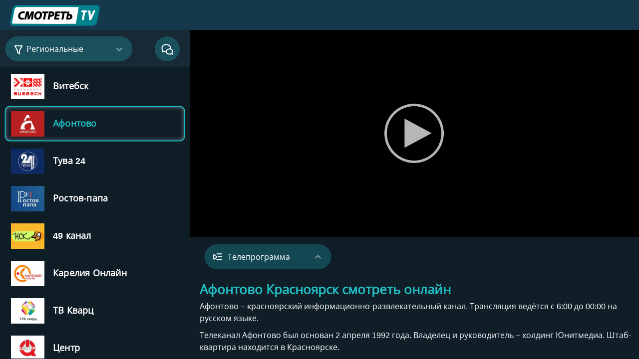

--- FILE ---
content_type: text/html; charset=UTF-8
request_url: https://smotret.tv/region/afontovo
body_size: 17761
content:
<!DOCTYPE html>
<html lang="ru" prefix="og: https://ogp.me/ns#">
<head>
<meta charset="UTF-8">
<title>Афонтово Красноярск — смотреть онлайн прямой эфир</title>
<meta name="description" content="Афонтово Красноярск - смотреть прямой эфир онлайн. Телеканал доступен бесплатно и в хорошем качестве на сайте Смотреть ТВ.">
<link rel="canonical" href="https://smotret.tv/region/afontovo">
<meta property="og:title" content="Афонтово Красноярск — смотреть онлайн прямой эфир">
<meta property="og:description" content="Афонтово Красноярск - смотреть прямой эфир онлайн. Телеканал доступен бесплатно и в хорошем качестве на сайте Смотреть ТВ.">
<meta property="og:type" content="website">
<meta property="og:url" content="https://smotret.tv/region/afontovo">
<meta property="og:image" content="https://smotret.tv/images/afontovo.jpg">
<meta property="og:site_name" content="smotret.tv">
<meta property="og:locale" content="ru_RU">
<meta name="viewport" content="width=device-width, initial-scale=1, maximum-scale=5">
<meta name="application-name" content="smotret.tv">
<link rel="icon" type="image/png" sizes="32x32" href="/images/favicon-32x32.png">
<link rel="icon" type="image/png" sizes="16x16" href="/images/favicon-16x16.png">
<link rel="apple-touch-icon" sizes="180x180" href="/images/apple-touch-icon.png">
<link rel="mask-icon" href="/images/safari-pinned-tab.svg" color="#424868">
<link rel="manifest" href="/images/site.webmanifest">
<meta name="msapplication-TileColor" content="#424868">
<meta name="theme-color" content="#ffffff">
<link rel="preload" href="/fonts/opensans_cyrillic.woff2" as="font" type="font/woff2" crossorigin>
<link rel="preload" href="/css/style.css" as="style">
<link rel="stylesheet" href="/css/style.css">
<script type="application/ld+json">{"@context":"https://schema.org","@type":"BreadcrumbList","itemListElement":[{"@type":"ListItem","position":1,"name":"Смотреть ТВ","item":"https://smotret.tv/"},{"@type":"ListItem","position":2,"name":"Региональные каналы","item":"https://smotret.tv/region/"},{"@type":"ListItem","position":3,"name":"Афонтово","item":"https://smotret.tv/region/afontovo"}]}</script>
<script type="application/ld+json">{"@context":"https://schema.org","@type":"VideoObject","name":"Трансляция Афонтово","description":"Смотрите Афонтово онлайн в хорошем качестве.","thumbnailUrl":"https://smotret.tv/images/afontovo.jpg","uploadDate":"2026-01-15T00:11:51+02:00","contentUrl":"https://smotret.tv/region/afontovo","width":1280,"height":720}</script>
</head>
<body>
<header id="tabs">
<a href="/" class="logo">
<img src="/images/tv.svg" class="tv" alt="Логотип Смотреть ТВ" fetchpriority="high">
</a>
</header>
<div class="container-fluid tv-container">
<div class="player-wrap d-flex justify-content-between flex-wrap">
<div class="col-lg-2 left-wrap">
<div class="channels">
<div class="d-flex align-items-center">
<div class="sort-channels">
<input type="checkbox" id="filterCategory">
<label class="filterCategory_label" for="filterCategory">
<svg class="icon" viewBox="0 0 24 24" fill="none" xmlns="http://www.w3.org/2000/svg">
<path id="Exclude" fill-rule="evenodd" clip-rule="evenodd" d="M13.3002 21.797C13.4772 21.932 13.6902 22 13.9032 22C14.0552 22 14.2082 21.965 14.3492 21.895C14.6892 21.726 14.9032 21.379 14.9032 21V14.69L19.8802 5.475C20.0472 5.165 20.0392 4.79 19.8592 4.488C19.6782 4.185 19.3522 4 19.0002 4H5.00023C4.65123 4 4.32723 4.182 4.14623 4.48C3.96423 4.778 3.95123 5.149 4.11223 5.459L8.87723 14.681V17.955C8.87723 18.268 9.02423 18.563 9.27423 18.752L13.3002 21.797ZM12.9045 18.99L10.8785 17.457V14.437C10.8785 14.278 10.8405 14.12 10.7665 13.978L6.64453 6H17.3245L13.0245 13.962C12.9465 14.108 12.9045 14.271 12.9045 14.437V18.99Z"></path>
</svg>
<span>Региональные </span>
<svg class="svg-icon" viewBox="0 0 12 8" xmlns="http://www.w3.org/2000/svg">
<path d="M11 1.43945L5.99564 6.43944L1.00001 1.44816" stroke="white" stroke-opacity="0.54" stroke-width="2" stroke-linecap="round" stroke-linejoin="round"></path>
</svg>
</label>
<div class="category_list">
<ul id="categoriesList">
<li class="categories_item">
<a href="/" aria-label="Основные каналы"><span class="bll">∷</span> Основные</a>
</li>
<li class="categories_item">
<a href="/music/" aria-label="Музыкальные каналы"><span class="bll">∷</span> Музыкальные</a>
</li>
<li class="categories_item">
<a href="/sport/" aria-label="Спортивные каналы"><span class="bll">∷</span> Спортивные</a>
</li>
<li class="categories_item">
<a href="/news/" aria-label="Новостные каналы"><span class="bll">∷</span> Новостные</a>
</li>
<li class="categories_item">
<a href="/detskie/" aria-label="Детские каналы"><span class="bll">∷</span> Детские</a>
</li>
<li class="categories_item">
<a href="/christian/" aria-label="Христианские каналы"><span class="bll">∷</span> Христианские</a>
</li>
<li class="categories_item">
<a href="/razvlekatelnye/" aria-label="Развлекательные каналы"><span class="bll">∷</span> Развлекательные</a>
</li>
<li class="categories_item">
<a href="/poznavatelnye/" aria-label="Познавательные каналы"><span class="bll">∷</span> Познавательные</a>
</li>
<li class="categories_item">
<a href="/relax/" aria-label="Релакс каналы"><span class="bll">∷</span> Релакс</a>
</li>
</ul>
</div>
<div>
<input type="checkbox" id="filterCategory2">
<div class="search_wrap d-lg-flex align-items-center">
<label for="filterCategory2" onclick="loadIframe()">
<span class="search-input-i">
<img src="/images/chat.svg" alt="Общий чат">
</span>
</label>
</div>
<div class="category_list">
<iframe id="chat"></iframe>
</div>
</div>
</div>
</div>
<div class="list-channels">
<ul id="list" class="disable-selection">
<li data-channel-id="1-krymskij" data-channel-name="Первый Крымский смотреть онлайн" class="channel d-flex">
<a class="vest" href="/region/1-krymskij" title="Первый Крымский смотреть онлайн"></a>
<img class="lozad col-2" data-src="/images/1-krymskij.webp" alt="Смотреть Первый Крымский" title="Смотреть Первый Крымский" src="/images/loader.svg">
<div class="col-10 d-flex justify-content-around flex-column">
<span class="tv_channel_name">Первый Крымский</span>
</div>
</li><li data-channel-id="krym-24" data-channel-name="Крым 24 смотреть онлайн" class="channel d-flex">
<a class="vest" href="/region/krym-24" title="Крым 24 смотреть онлайн"></a>
<img class="lozad col-2" data-src="/images/krym-24.webp" alt="Смотреть Крым 24" title="Смотреть Крым 24" src="/images/loader.svg">
<div class="col-10 d-flex justify-content-around flex-column">
<span class="tv_channel_name">Крым 24</span>
</div>
</li><li data-channel-id="nts-sevastopol" data-channel-name="НТС Севастополь смотреть онлайн" class="channel d-flex">
<a class="vest" href="/region/nts-sevastopol" title="НТС Севастополь смотреть онлайн"></a>
<img class="lozad col-2" data-src="/images/nts-sevastopol.webp" alt="Смотреть НТС Севастополь" title="Смотреть НТС Севастополь" src="/images/loader.svg">
<div class="col-10 d-flex justify-content-around flex-column">
<span class="tv_channel_name">НТС Севастополь</span>
</div>
</li><li data-channel-id="yamal-region" data-channel-name="Ямал-Регион смотреть онлайн" class="channel d-flex">
<a class="vest" href="/region/yamal-region" title="Ямал-Регион смотреть онлайн"></a>
<img class="lozad col-2" data-src="/images/yamal-region.webp" alt="Смотреть Ямал-Регион" title="Смотреть Ямал-Регион" src="/images/loader.svg">
<div class="col-10 d-flex justify-content-around flex-column">
<span class="tv_channel_name">Ямал-Регион</span>
</div>
</li><li data-channel-id="tyumenskoe-vremya" data-channel-name="Тюменское время смотреть онлайн" class="channel d-flex">
<a class="vest" href="/region/tyumenskoe-vremya" title="Тюменское время смотреть онлайн"></a>
<img class="lozad col-2" data-src="/images/tyumenskoe-vremya.webp" alt="Смотреть Тюменское время" title="Смотреть Тюменское время" src="/images/loader.svg">
<div class="col-10 d-flex justify-content-around flex-column">
<span class="tv_channel_name">Тюменское время</span>
</div>
</li><li data-channel-id="ots" data-channel-name="ОТС Новосибирск смотреть онлайн" class="channel d-flex">
<a class="vest" href="/region/ots" title="ОТС Новосибирск смотреть онлайн"></a>
<img class="lozad col-2" data-src="/images/ots.webp" alt="Смотреть ОТС" title="Смотреть ОТС" src="/images/loader.svg">
<div class="col-10 d-flex justify-content-around flex-column">
<span class="tv_channel_name">ОТС</span>
</div>
</li><li data-channel-id="12-kanal" data-channel-name="12 канал Омск смотреть онлайн" class="channel d-flex">
<a class="vest" href="/region/12-kanal" title="12 канал Омск смотреть онлайн"></a>
<img class="lozad col-2" data-src="/images/12-kanal.webp" alt="Смотреть 12 канал" title="Смотреть 12 канал" src="/images/loader.svg">
<div class="col-10 d-flex justify-content-around flex-column">
<span class="tv_channel_name">12 канал</span>
</div>
</li><li data-channel-id="tomskoe-vremya" data-channel-name="Томское время смотреть онлайн" class="channel d-flex">
<a class="vest" href="/region/tomskoe-vremya" title="Томское время смотреть онлайн"></a>
<img class="lozad col-2" data-src="/images/tomskoe-vremya.webp" alt="Смотреть Томское время" title="Смотреть Томское время" src="/images/loader.svg">
<div class="col-10 d-flex justify-content-around flex-column">
<span class="tv_channel_name">Томское время</span>
</div>
</li><li data-channel-id="aist" data-channel-name="Аист ТВ Иркутск смотреть онлайн" class="channel d-flex">
<a class="vest" href="/region/aist" title="Аист ТВ Иркутск смотреть онлайн"></a>
<img class="lozad col-2" data-src="/images/aist.webp" alt="Смотреть Аист ТВ" title="Смотреть Аист ТВ" src="/images/loader.svg">
<div class="col-10 d-flex justify-content-around flex-column">
<span class="tv_channel_name">Аист ТВ</span>
</div>
</li><li data-channel-id="nika-tv" data-channel-name="Ника ТВ Калуга смотреть онлайн" class="channel d-flex">
<a class="vest" href="/region/nika-tv" title="Ника ТВ Калуга смотреть онлайн"></a>
<img class="lozad col-2" data-src="/images/nika-tv.webp" alt="Смотреть Ника ТВ" title="Смотреть Ника ТВ" src="/images/loader.svg">
<div class="col-10 d-flex justify-content-around flex-column">
<span class="tv_channel_name">Ника ТВ</span>
</div>
</li><li data-channel-id="katun-24" data-channel-name="Катунь 24 смотреть онлайн" class="channel d-flex">
<a class="vest" href="/region/katun-24" title="Катунь 24 смотреть онлайн"></a>
<img class="lozad col-2" data-src="/images/katun-24.webp" alt="Смотреть Катунь 24" title="Смотреть Катунь 24" src="/images/loader.svg">
<div class="col-10 d-flex justify-content-around flex-column">
<span class="tv_channel_name">Катунь 24</span>
</div>
</li><li data-channel-id="enisey" data-channel-name="Енисей Красноярск смотреть онлайн" class="channel d-flex">
<a class="vest" href="/region/enisey" title="Енисей Красноярск смотреть онлайн"></a>
<img class="lozad col-2" data-src="/images/enisey.webp" alt="Смотреть Енисей" title="Смотреть Енисей" src="/images/loader.svg">
<div class="col-10 d-flex justify-content-around flex-column">
<span class="tv_channel_name">Енисей</span>
</div>
</li><li data-channel-id="s1-surgut" data-channel-name="С1 Сургут смотреть онлайн" class="channel d-flex">
<a class="vest" href="/region/s1-surgut" title="С1 Сургут смотреть онлайн"></a>
<img class="lozad col-2" data-src="/images/s1-surgut.webp" alt="Смотреть С1 Сургут" title="Смотреть С1 Сургут" src="/images/loader.svg">
<div class="col-10 d-flex justify-content-around flex-column">
<span class="tv_channel_name">С1 Сургут</span>
</div>
</li><li data-channel-id="s86" data-channel-name="С86 Сургут смотреть онлайн" class="channel d-flex">
<a class="vest" href="/region/s86" title="С86 Сургут смотреть онлайн"></a>
<img class="lozad col-2" data-src="/images/s86.webp" alt="Смотреть С86 Сургут" title="Смотреть С86 Сургут" src="/images/loader.svg">
<div class="col-10 d-flex justify-content-around flex-column">
<span class="tv_channel_name">С86 Сургут</span>
</div>
</li><li data-channel-id="trk-ryazan" data-channel-name="ТКР Рязань смотреть онлайн" class="channel d-flex">
<a class="vest" href="/region/trk-ryazan" title="ТКР Рязань смотреть онлайн"></a>
<img class="lozad col-2" data-src="/images/trk-ryazan.webp" alt="Смотреть ТКР Рязань" title="Смотреть ТКР Рязань" src="/images/loader.svg">
<div class="col-10 d-flex justify-content-around flex-column">
<span class="tv_channel_name">ТКР Рязань</span>
</div>
</li><li data-channel-id="volga" data-channel-name="Волга Нижний Новгород смотреть онлайн" class="channel d-flex">
<a class="vest" href="/region/volga" title="Волга Нижний Новгород смотреть онлайн"></a>
<img class="lozad col-2" data-src="/images/volga.webp" alt="Смотреть Волга" title="Смотреть Волга" src="/images/loader.svg">
<div class="col-10 d-flex justify-content-around flex-column">
<span class="tv_channel_name">Волга</span>
</div>
</li><li data-channel-id="volga-24" data-channel-name="Волга 24 Нижний Новгород смотреть онлайн" class="channel d-flex">
<a class="vest" href="/region/volga-24" title="Волга 24 Нижний Новгород смотреть онлайн"></a>
<img class="lozad col-2" data-src="/images/volga-24.webp" alt="Смотреть Волга 24" title="Смотреть Волга 24" src="/images/loader.svg">
<div class="col-10 d-flex justify-content-around flex-column">
<span class="tv_channel_name">Волга 24</span>
</div>
</li><li data-channel-id="nntv" data-channel-name="ННТВ Нижний Новгород смотреть онлайн" class="channel d-flex">
<a class="vest" href="/region/nntv" title="ННТВ Нижний Новгород смотреть онлайн"></a>
<img class="lozad col-2" data-src="/images/nntv.webp" alt="Смотреть ННТВ" title="Смотреть ННТВ" src="/images/loader.svg">
<div class="col-10 d-flex justify-content-around flex-column">
<span class="tv_channel_name">ННТВ</span>
</div>
</li><li data-channel-id="nizhniy-novgorod-24" data-channel-name="Нижний Новгород 24 смотреть онлайн" class="channel d-flex">
<a class="vest" href="/region/nizhniy-novgorod-24" title="Нижний Новгород 24 смотреть онлайн"></a>
<img class="lozad col-2" data-src="/images/nizhniy-novgorod-24.webp" alt="Смотреть Нижний Новгород 24" title="Смотреть Нижний Новгород 24" src="/images/loader.svg">
<div class="col-10 d-flex justify-content-around flex-column">
<span class="tv_channel_name">Нижний Новгород 24</span>
</div>
</li><li data-channel-id="stv-sevastopol" data-channel-name="СТВ Севастополь смотреть онлайн" class="channel d-flex">
<a class="vest" href="/region/stv-sevastopol" title="СТВ Севастополь смотреть онлайн"></a>
<img class="lozad col-2" data-src="/images/stv-sevastopol.webp" alt="Смотреть СТВ Севастополь" title="Смотреть СТВ Севастополь" src="/images/loader.svg">
<div class="col-10 d-flex justify-content-around flex-column">
<span class="tv_channel_name">СТВ Севастополь</span>
</div>
</li><li data-channel-id="sevastopol-24" data-channel-name="Севастополь 24 смотреть онлайн" class="channel d-flex">
<a class="vest" href="/region/sevastopol-24" title="Севастополь 24 смотреть онлайн"></a>
<img class="lozad col-2" data-src="/images/sevastopol-24.webp" alt="Смотреть Севастополь 24" title="Смотреть Севастополь 24" src="/images/loader.svg">
<div class="col-10 d-flex justify-content-around flex-column">
<span class="tv_channel_name">Севастополь 24</span>
</div>
</li><li data-channel-id="sochi-24" data-channel-name="Сочи 24 смотреть онлайн" class="channel d-flex">
<a class="vest" href="/region/sochi-24" title="Сочи 24 смотреть онлайн"></a>
<img class="lozad col-2" data-src="/images/sochi-24.webp" alt="Смотреть Сочи 24" title="Смотреть Сочи 24" src="/images/loader.svg">
<div class="col-10 d-flex justify-content-around flex-column">
<span class="tv_channel_name">Сочи 24</span>
</div>
</li><li data-channel-id="belgorod-24" data-channel-name="Белгород 24 смотреть онлайн" class="channel d-flex">
<a class="vest" href="/region/belgorod-24" title="Белгород 24 смотреть онлайн"></a>
<img class="lozad col-2" data-src="/images/belgorod-24.webp" alt="Смотреть Белгород 24" title="Смотреть Белгород 24" src="/images/loader.svg">
<div class="col-10 d-flex justify-content-around flex-column">
<span class="tv_channel_name">Белгород 24</span>
</div>
</li><li data-channel-id="mir-belogorya" data-channel-name="Мир Белогорья смотреть онлайн" class="channel d-flex">
<a class="vest" href="/region/mir-belogorya" title="Мир Белогорья смотреть онлайн"></a>
<img class="lozad col-2" data-src="/images/mir-belogorya.webp" alt="Смотреть Мир Белогорья" title="Смотреть Мир Белогорья" src="/images/loader.svg">
<div class="col-10 d-flex justify-content-around flex-column">
<span class="tv_channel_name">Мир Белогорья</span>
</div>
</li><li data-channel-id="astrahan-24" data-channel-name="Астрахань 24 смотреть онлайн" class="channel d-flex">
<a class="vest" href="/region/astrahan-24" title="Астрахань 24 смотреть онлайн"></a>
<img class="lozad col-2" data-src="/images/astrahan-24.webp" alt="Смотреть Астрахань 24" title="Смотреть Астрахань 24" src="/images/loader.svg">
<div class="col-10 d-flex justify-content-around flex-column">
<span class="tv_channel_name">Астрахань 24</span>
</div>
</li><li data-channel-id="krasnodar" data-channel-name="Краснодар смотреть онлайн" class="channel d-flex">
<a class="vest" href="/region/krasnodar" title="Краснодар смотреть онлайн"></a>
<img class="lozad col-2" data-src="/images/krasnodar.webp" alt="Смотреть Краснодар" title="Смотреть Краснодар" src="/images/loader.svg">
<div class="col-10 d-flex justify-content-around flex-column">
<span class="tv_channel_name">Краснодар</span>
</div>
</li><li data-channel-id="niki-tv" data-channel-name="Ники ТВ смотреть онлайн" class="channel d-flex">
<a class="vest" href="/region/niki-tv" title="Ники ТВ смотреть онлайн"></a>
<img class="lozad col-2" data-src="/images/niki-tv.webp" alt="Смотреть Ники ТВ" title="Смотреть Ники ТВ" src="/images/loader.svg">
<div class="col-10 d-flex justify-content-around flex-column">
<span class="tv_channel_name">Ники ТВ</span>
</div>
</li><li data-channel-id="vetta-24" data-channel-name="Ветта 24 Пермь смотреть онлайн" class="channel d-flex">
<a class="vest" href="/region/vetta-24" title="Ветта 24 Пермь смотреть онлайн"></a>
<img class="lozad col-2" data-src="/images/vetta-24.webp" alt="Смотреть Ветта 24" title="Смотреть Ветта 24" src="/images/loader.svg">
<div class="col-10 d-flex justify-content-around flex-column">
<span class="tv_channel_name">Ветта 24</span>
</div>
</li><li data-channel-id="kanal-16" data-channel-name="Канал-16 Саров смотреть онлайн" class="channel d-flex">
<a class="vest" href="/region/kanal-16" title="Канал-16 Саров смотреть онлайн"></a>
<img class="lozad col-2" data-src="/images/kanal-16.webp" alt="Смотреть Канал-16" title="Смотреть Канал-16" src="/images/loader.svg">
<div class="col-10 d-flex justify-content-around flex-column">
<span class="tv_channel_name">Канал-16</span>
</div>
</li><li data-channel-id="pervyj-jaroslavskij" data-channel-name="Первый Ярославский смотреть онлайн" class="channel d-flex">
<a class="vest" href="/region/pervyj-jaroslavskij" title="Первый Ярославский смотреть онлайн"></a>
<img class="lozad col-2" data-src="/images/pervyj-jaroslavskij.webp" alt="Смотреть Первый Ярославский" title="Смотреть Первый Ярославский" src="/images/loader.svg">
<div class="col-10 d-flex justify-content-around flex-column">
<span class="tv_channel_name">Первый Ярославский</span>
</div>
</li><li data-channel-id="kolyma-plus" data-channel-name="Колыма Плюс Магадан смотреть онлайн" class="channel d-flex">
<a class="vest" href="/region/kolyma-plus" title="Колыма Плюс Магадан смотреть онлайн"></a>
<img class="lozad col-2" data-src="/images/kolyma-plus.webp" alt="Смотреть Колыма Плюс" title="Смотреть Колыма Плюс" src="/images/loader.svg">
<div class="col-10 d-flex justify-content-around flex-column">
<span class="tv_channel_name">Колыма Плюс</span>
</div>
</li><li data-channel-id="telplyus" data-channel-name="Телплюс Астрахань смотреть онлайн" class="channel d-flex">
<a class="vest" href="/region/telplyus" title="Телплюс Астрахань смотреть онлайн"></a>
<img class="lozad col-2" data-src="/images/telplyus.webp" alt="Смотреть Телплюс" title="Смотреть Телплюс" src="/images/loader.svg">
<div class="col-10 d-flex justify-content-around flex-column">
<span class="tv_channel_name">Телплюс</span>
</div>
</li><li data-channel-id="don-24" data-channel-name="Дон 24 Ростов-на-Дону смотреть онлайн" class="channel d-flex">
<a class="vest" href="/region/don-24" title="Дон 24 Ростов-на-Дону смотреть онлайн"></a>
<img class="lozad col-2" data-src="/images/don-24.webp" alt="Смотреть Дон 24" title="Смотреть Дон 24" src="/images/loader.svg">
<div class="col-10 d-flex justify-content-around flex-column">
<span class="tv_channel_name">Дон 24</span>
</div>
</li><li data-channel-id="atv-stavropol" data-channel-name="АТВ-Ставрополь смотреть онлайн" class="channel d-flex">
<a class="vest" href="/region/atv-stavropol" title="АТВ-Ставрополь смотреть онлайн"></a>
<img class="lozad col-2" data-src="/images/atv-stavropol.webp" alt="Смотреть АТВ-Ставрополь" title="Смотреть АТВ-Ставрополь" src="/images/loader.svg">
<div class="col-10 d-flex justify-content-around flex-column">
<span class="tv_channel_name">АТВ-Ставрополь</span>
</div>
</li><li data-channel-id="arhyz-24" data-channel-name="Архыз 24 Карачаево-Черкесия смотреть онлайн" class="channel d-flex">
<a class="vest" href="/region/arhyz-24" title="Архыз 24 Карачаево-Черкесия смотреть онлайн"></a>
<img class="lozad col-2" data-src="/images/arhyz-24.webp" alt="Смотреть Архыз 24" title="Смотреть Архыз 24" src="/images/loader.svg">
<div class="col-10 d-flex justify-content-around flex-column">
<span class="tv_channel_name">Архыз 24</span>
</div>
</li><li data-channel-id="bashkortostan-24" data-channel-name="Башкортостан 24 смотреть онлайн" class="channel d-flex">
<a class="vest" href="/region/bashkortostan-24" title="Башкортостан 24 смотреть онлайн"></a>
<img class="lozad col-2" data-src="/images/bashkortostan-24.webp" alt="Смотреть Башкортостан 24" title="Смотреть Башкортостан 24" src="/images/loader.svg">
<div class="col-10 d-flex justify-content-around flex-column">
<span class="tv_channel_name">Башкортостан 24</span>
</div>
</li><li data-channel-id="bst" data-channel-name="БСТ смотреть онлайн" class="channel d-flex">
<a class="vest" href="/region/bst" title="БСТ смотреть онлайн"></a>
<img class="lozad col-2" data-src="/images/bst.webp" alt="Смотреть БСТ" title="Смотреть БСТ" src="/images/loader.svg">
<div class="col-10 d-flex justify-content-around flex-column">
<span class="tv_channel_name">БСТ</span>
</div>
</li><li data-channel-id="aris-24" data-channel-name="Арис 24 смотреть онлайн" class="channel d-flex">
<a class="vest" href="/region/aris-24" title="Арис 24 смотреть онлайн"></a>
<img class="lozad col-2" data-src="/images/aris-24.webp" alt="Смотреть Арис 24" title="Смотреть Арис 24" src="/images/loader.svg">
<div class="col-10 d-flex justify-content-around flex-column">
<span class="tv_channel_name">Арис 24</span>
</div>
</li><li data-channel-id="78-kanal" data-channel-name="78 канал Санкт-Петербург смотреть онлайн" class="channel d-flex">
<a class="vest" href="/region/78-kanal" title="78 канал Санкт-Петербург смотреть онлайн"></a>
<img class="lozad col-2" data-src="/images/78-kanal.webp" alt="Смотреть 78 канал" title="Смотреть 78 канал" src="/images/loader.svg">
<div class="col-10 d-flex justify-content-around flex-column">
<span class="tv_channel_name">78 канал</span>
</div>
</li><li data-channel-id="kuzbass-1" data-channel-name="Кузбасс 1 смотреть онлайн" class="channel d-flex">
<a class="vest" href="/region/kuzbass-1" title="Кузбасс 1 смотреть онлайн"></a>
<img class="lozad col-2" data-src="/images/kuzbass-1.webp" alt="Смотреть Кузбасс 1" title="Смотреть Кузбасс 1" src="/images/loader.svg">
<div class="col-10 d-flex justify-content-around flex-column">
<span class="tv_channel_name">Кузбасс 1</span>
</div>
</li><li data-channel-id="tnv-planeta" data-channel-name="ТНВ-Планета смотреть онлайн" class="channel d-flex">
<a class="vest" href="/region/tnv-planeta" title="ТНВ-Планета смотреть онлайн"></a>
<img class="lozad col-2" data-src="/images/tnv-planeta.webp" alt="Смотреть ТНВ-Планета" title="Смотреть ТНВ-Планета" src="/images/loader.svg">
<div class="col-10 d-flex justify-content-around flex-column">
<span class="tv_channel_name">ТНВ-Планета</span>
</div>
</li><li data-channel-id="tnv-tatarstan" data-channel-name="ТНВ Татарстан смотреть онлайн" class="channel d-flex">
<a class="vest" href="/region/tnv-tatarstan" title="ТНВ Татарстан смотреть онлайн"></a>
<img class="lozad col-2" data-src="/images/tnv-tatarstan.webp" alt="Смотреть ТНВ Татарстан" title="Смотреть ТНВ Татарстан" src="/images/loader.svg">
<div class="col-10 d-flex justify-content-around flex-column">
<span class="tv_channel_name">ТНВ Татарстан</span>
</div>
</li><li data-channel-id="vsya-ufa" data-channel-name="Вся Уфа смотреть онлайн" class="channel d-flex">
<a class="vest" href="/region/vsya-ufa" title="Вся Уфа смотреть онлайн"></a>
<img class="lozad col-2" data-src="/images/vsya-ufa.webp" alt="Смотреть Вся Уфа" title="Смотреть Вся Уфа" src="/images/loader.svg">
<div class="col-10 d-flex justify-content-around flex-column">
<span class="tv_channel_name">Вся Уфа</span>
</div>
</li><li data-channel-id="next-tv" data-channel-name="Next TV Нефтекамск смотреть онлайн" class="channel d-flex">
<a class="vest" href="/region/next-tv" title="Next TV Нефтекамск смотреть онлайн"></a>
<img class="lozad col-2" data-src="/images/next-tv.webp" alt="Смотреть Next TV" title="Смотреть Next TV" src="/images/loader.svg">
<div class="col-10 d-flex justify-content-around flex-column">
<span class="tv_channel_name">Next TV</span>
</div>
</li><li data-channel-id="ntm-mordoviya" data-channel-name="НТМ Мордовия смотреть онлайн" class="channel d-flex">
<a class="vest" href="/region/ntm-mordoviya" title="НТМ Мордовия смотреть онлайн"></a>
<img class="lozad col-2" data-src="/images/ntm-mordoviya.webp" alt="Смотреть НТМ" title="Смотреть НТМ" src="/images/loader.svg">
<div class="col-10 d-flex justify-content-around flex-column">
<span class="tv_channel_name">НТМ</span>
</div>
</li><li data-channel-id="ingushetiya" data-channel-name="Ингушетия Магас смотреть онлайн" class="channel d-flex">
<a class="vest" href="/region/ingushetiya" title="Ингушетия Магас смотреть онлайн"></a>
<img class="lozad col-2" data-src="/images/ingushetiya.webp" alt="Смотреть Ингушетия" title="Смотреть Ингушетия" src="/images/loader.svg">
<div class="col-10 d-flex justify-content-around flex-column">
<span class="tv_channel_name">Ингушетия</span>
</div>
</li><li data-channel-id="guberniya-habarovsk" data-channel-name="Губерния Хабаровск смотреть онлайн" class="channel d-flex">
<a class="vest" href="/region/guberniya-habarovsk" title="Губерния Хабаровск смотреть онлайн"></a>
<img class="lozad col-2" data-src="/images/guberniya-habarovsk.webp" alt="Смотреть Губерния Хабаровск" title="Смотреть Губерния Хабаровск" src="/images/loader.svg">
<div class="col-10 d-flex justify-content-around flex-column">
<span class="tv_channel_name">Губерния Хабаровск</span>
</div>
</li><li data-channel-id="bryanskaya-guberniya" data-channel-name="Брянская Губерния смотреть онлайн" class="channel d-flex">
<a class="vest" href="/region/bryanskaya-guberniya" title="Брянская Губерния смотреть онлайн"></a>
<img class="lozad col-2" data-src="/images/bryanskaya-guberniya.webp" alt="Смотреть Брянская Губерния" title="Смотреть Брянская Губерния" src="/images/loader.svg">
<div class="col-10 d-flex justify-content-around flex-column">
<span class="tv_channel_name">Брянская Губерния</span>
</div>
</li><li data-channel-id="tvk" data-channel-name="ТВК Красноярск смотреть онлайн" class="channel d-flex">
<a class="vest" href="/region/tvk" title="ТВК Красноярск смотреть онлайн"></a>
<img class="lozad col-2" data-src="/images/tvk.webp" alt="Смотреть ТВК" title="Смотреть ТВК" src="/images/loader.svg">
<div class="col-10 d-flex justify-content-around flex-column">
<span class="tv_channel_name">ТВК</span>
</div>
</li><li data-channel-id="abakan-24" data-channel-name="Абакан 24 смотреть онлайн" class="channel d-flex">
<a class="vest" href="/region/abakan-24" title="Абакан 24 смотреть онлайн"></a>
<img class="lozad col-2" data-src="/images/abakan-24.webp" alt="Смотреть Абакан 24" title="Смотреть Абакан 24" src="/images/loader.svg">
<div class="col-10 d-flex justify-content-around flex-column">
<span class="tv_channel_name">Абакан 24</span>
</div>
</li><li data-channel-id="1-oblastnoy" data-channel-name="Первый областной Орёл смотреть онлайн" class="channel d-flex">
<a class="vest" href="/region/1-oblastnoy" title="Первый областной Орёл смотреть онлайн"></a>
<img class="lozad col-2" data-src="/images/1-oblastnoy.webp" alt="Смотреть Первый областной" title="Смотреть Первый областной" src="/images/loader.svg">
<div class="col-10 d-flex justify-content-around flex-column">
<span class="tv_channel_name">Первый областной</span>
</div>
</li><li data-channel-id="ekspress" data-channel-name="Экспресс Пенза смотреть онлайн" class="channel d-flex">
<a class="vest" href="/region/ekspress" title="Экспресс Пенза смотреть онлайн"></a>
<img class="lozad col-2" data-src="/images/ekspress.webp" alt="Смотреть Экспресс" title="Смотреть Экспресс" src="/images/loader.svg">
<div class="col-10 d-flex justify-content-around flex-column">
<span class="tv_channel_name">Экспресс</span>
</div>
</li><li data-channel-id="vestnik-nadyma" data-channel-name="Вестник Надыма смотреть онлайн" class="channel d-flex">
<a class="vest" href="/region/vestnik-nadyma" title="Вестник Надыма смотреть онлайн"></a>
<img class="lozad col-2" data-src="/images/vestnik-nadyma.webp" alt="Смотреть Вестник Надыма" title="Смотреть Вестник Надыма" src="/images/loader.svg">
<div class="col-10 d-flex justify-content-around flex-column">
<span class="tv_channel_name">Вестник Надыма</span>
</div>
</li><li data-channel-id="kavkaz-24" data-channel-name="Кавказ 24 смотреть онлайн" class="channel d-flex">
<a class="vest" href="/region/kavkaz-24" title="Кавказ 24 смотреть онлайн"></a>
<img class="lozad col-2" data-src="/images/kavkaz-24.webp" alt="Смотреть Кавказ 24" title="Смотреть Кавказ 24" src="/images/loader.svg">
<div class="col-10 d-flex justify-content-around flex-column">
<span class="tv_channel_name">Кавказ 24</span>
</div>
</li><li data-channel-id="yuzhdag" data-channel-name="Юждаг смотреть онлайн" class="channel d-flex">
<a class="vest" href="/region/yuzhdag" title="Юждаг смотреть онлайн"></a>
<img class="lozad col-2" data-src="/images/yuzhdag.webp" alt="Смотреть Юждаг" title="Смотреть Юждаг" src="/images/loader.svg">
<div class="col-10 d-flex justify-content-around flex-column">
<span class="tv_channel_name">Юждаг</span>
</div>
</li><li data-channel-id="rgvk-dagestan" data-channel-name="РГВК Дагестан смотреть онлайн" class="channel d-flex">
<a class="vest" href="/region/rgvk-dagestan" title="РГВК Дагестан смотреть онлайн"></a>
<img class="lozad col-2" data-src="/images/rgvk-dagestan.webp" alt="Смотреть РГВК Дагестан" title="Смотреть РГВК Дагестан" src="/images/loader.svg">
<div class="col-10 d-flex justify-content-around flex-column">
<span class="tv_channel_name">РГВК Дагестан</span>
</div>
</li><li data-channel-id="chgtrk-groznyj" data-channel-name="ЧГТРК Грозный смотреть онлайн" class="channel d-flex">
<a class="vest" href="/region/chgtrk-groznyj" title="ЧГТРК Грозный смотреть онлайн"></a>
<img class="lozad col-2" data-src="/images/chgtrk-groznyj.webp" alt="Смотреть ЧГТРК Грозный" title="Смотреть ЧГТРК Грозный" src="/images/loader.svg">
<div class="col-10 d-flex justify-content-around flex-column">
<span class="tv_channel_name">ЧГТРК Грозный</span>
</div>
</li><li data-channel-id="osetija-iryston" data-channel-name="Осетия-Ирыстон смотреть онлайн" class="channel d-flex">
<a class="vest" href="/region/osetija-iryston" title="Осетия-Ирыстон смотреть онлайн"></a>
<img class="lozad col-2" data-src="/images/osetija-iryston.webp" alt="Смотреть Осетия-Ирыстон" title="Смотреть Осетия-Ирыстон" src="/images/loader.svg">
<div class="col-10 d-flex justify-content-around flex-column">
<span class="tv_channel_name">Осетия-Ирыстон</span>
</div>
</li><li data-channel-id="trk-evraziya" data-channel-name="ТРК Евразия Орск смотреть онлайн" class="channel d-flex">
<a class="vest" href="/region/trk-evraziya" title="ТРК Евразия Орск смотреть онлайн"></a>
<img class="lozad col-2" data-src="/images/trk-evraziya.webp" alt="Смотреть ТРК Евразия" title="Смотреть ТРК Евразия" src="/images/loader.svg">
<div class="col-10 d-flex justify-content-around flex-column">
<span class="tv_channel_name">ТРК Евразия</span>
</div>
</li><li data-channel-id="mtv-volgograd" data-channel-name="МТВ Волгоград смотреть онлайн" class="channel d-flex">
<a class="vest" href="/region/mtv-volgograd" title="МТВ Волгоград смотреть онлайн"></a>
<img class="lozad col-2" data-src="/images/mtv-volgograd.webp" alt="Смотреть МТВ Волгоград" title="Смотреть МТВ Волгоград" src="/images/loader.svg">
<div class="col-10 d-flex justify-content-around flex-column">
<span class="tv_channel_name">МТВ Волгоград</span>
</div>
</li><li data-channel-id="millet" data-channel-name="Миллет смотреть онлайн" class="channel d-flex">
<a class="vest" href="/region/millet" title="Миллет смотреть онлайн"></a>
<img class="lozad col-2" data-src="/images/millet.webp" alt="Смотреть Миллет" title="Смотреть Миллет" src="/images/loader.svg">
<div class="col-10 d-flex justify-content-around flex-column">
<span class="tv_channel_name">Миллет</span>
</div>
</li><li data-channel-id="nts-irkutsk" data-channel-name="НТС Иркутск смотреть онлайн" class="channel d-flex">
<a class="vest" href="/region/nts-irkutsk" title="НТС Иркутск смотреть онлайн"></a>
<img class="lozad col-2" data-src="/images/nts-irkutsk.webp" alt="Смотреть НТС Иркутск" title="Смотреть НТС Иркутск" src="/images/loader.svg">
<div class="col-10 d-flex justify-content-around flex-column">
<span class="tv_channel_name">НТС Иркутск</span>
</div>
</li><li data-channel-id="tv-in" data-channel-name="ТВ-ИН Магнитогорск смотреть онлайн" class="channel d-flex">
<a class="vest" href="/region/tv-in" title="ТВ-ИН Магнитогорск смотреть онлайн"></a>
<img class="lozad col-2" data-src="/images/tv-in.webp" alt="Смотреть ТВ-ИН" title="Смотреть ТВ-ИН" src="/images/loader.svg">
<div class="col-10 d-flex justify-content-around flex-column">
<span class="tv_channel_name">ТВ-ИН</span>
</div>
</li><li data-channel-id="nvk-saha" data-channel-name="НВК Саха Якутск смотреть онлайн" class="channel d-flex">
<a class="vest" href="/region/nvk-saha" title="НВК Саха Якутск смотреть онлайн"></a>
<img class="lozad col-2" data-src="/images/nvk-saha.webp" alt="Смотреть НВК Саха" title="Смотреть НВК Саха" src="/images/loader.svg">
<div class="col-10 d-flex justify-content-around flex-column">
<span class="tv_channel_name">НВК Саха</span>
</div>
</li><li data-channel-id="almaznyj-kraj" data-channel-name="Алмазный край Якутия смотреть онлайн" class="channel d-flex">
<a class="vest" href="/region/almaznyj-kraj" title="Алмазный край Якутия смотреть онлайн"></a>
<img class="lozad col-2" data-src="/images/almaznyj-kraj.webp" alt="Смотреть Алмазный край" title="Смотреть Алмазный край" src="/images/loader.svg">
<div class="col-10 d-flex justify-content-around flex-column">
<span class="tv_channel_name">Алмазный край</span>
</div>
</li><li data-channel-id="novorossiysk" data-channel-name="Новороссийск смотреть онлайн" class="channel d-flex">
<a class="vest" href="/region/novorossiysk" title="Новороссийск смотреть онлайн"></a>
<img class="lozad col-2" data-src="/images/novorossiysk.webp" alt="Смотреть Новороссийск" title="Смотреть Новороссийск" src="/images/loader.svg">
<div class="col-10 d-flex justify-content-around flex-column">
<span class="tv_channel_name">Новороссийск</span>
</div>
</li><li data-channel-id="ramenskoe-tv" data-channel-name="Раменское Телевидение смотреть онлайн" class="channel d-flex">
<a class="vest" href="/region/ramenskoe-tv" title="Раменское Телевидение смотреть онлайн"></a>
<img class="lozad col-2" data-src="/images/ramenskoe-tv.webp" alt="Смотреть Раменское Телевидение" title="Смотреть Раменское Телевидение" src="/images/loader.svg">
<div class="col-10 d-flex justify-content-around flex-column">
<span class="tv_channel_name">Раменское Телевидение</span>
</div>
</li><li data-channel-id="novyj-vek" data-channel-name="Новый век Тамбов смотреть онлайн" class="channel d-flex">
<a class="vest" href="/region/novyj-vek" title="Новый век Тамбов смотреть онлайн"></a>
<img class="lozad col-2" data-src="/images/novyj-vek.webp" alt="Смотреть Новый век" title="Смотреть Новый век" src="/images/loader.svg">
<div class="col-10 d-flex justify-content-around flex-column">
<span class="tv_channel_name">Новый век</span>
</div>
</li><li data-channel-id="sever" data-channel-name="Север Нарьян-Мар смотреть онлайн" class="channel d-flex">
<a class="vest" href="/region/sever" title="Север Нарьян-Мар смотреть онлайн"></a>
<img class="lozad col-2" data-src="/images/sever.webp" alt="Смотреть Север" title="Смотреть Север" src="/images/loader.svg">
<div class="col-10 d-flex justify-content-around flex-column">
<span class="tv_channel_name">Север</span>
</div>
</li><li data-channel-id="mig-tv" data-channel-name="Миг ТВ Ноябрьск смотреть онлайн" class="channel d-flex">
<a class="vest" href="/region/mig-tv" title="Миг ТВ Ноябрьск смотреть онлайн"></a>
<img class="lozad col-2" data-src="/images/mig-tv.webp" alt="Смотреть Миг ТВ" title="Смотреть Миг ТВ" src="/images/loader.svg">
<div class="col-10 d-flex justify-content-around flex-column">
<span class="tv_channel_name">Миг ТВ</span>
</div>
</li><li data-channel-id="mitv" data-channel-name="МИТВ Усть-Илимск смотреть онлайн" class="channel d-flex">
<a class="vest" href="/region/mitv" title="МИТВ Усть-Илимск смотреть онлайн"></a>
<img class="lozad col-2" data-src="/images/mitv.webp" alt="Смотреть МИТВ" title="Смотреть МИТВ" src="/images/loader.svg">
<div class="col-10 d-flex justify-content-around flex-column">
<span class="tv_channel_name">МИТВ</span>
</div>
</li><li data-channel-id="salyam" data-channel-name="Салям Уфа смотреть онлайн" class="channel d-flex">
<a class="vest" href="/region/salyam" title="Салям Уфа смотреть онлайн"></a>
<img class="lozad col-2" data-src="/images/salyam.webp" alt="Смотреть Салям" title="Смотреть Салям" src="/images/loader.svg">
<div class="col-10 d-flex justify-content-around flex-column">
<span class="tv_channel_name">Салям</span>
</div>
</li><li data-channel-id="obkom-tv" data-channel-name="Обком ТВ Омск смотреть онлайн" class="channel d-flex">
<a class="vest" href="/region/obkom-tv" title="Обком ТВ Омск смотреть онлайн"></a>
<img class="lozad col-2" data-src="/images/obkom-tv.webp" alt="Смотреть Обком ТВ" title="Смотреть Обком ТВ" src="/images/loader.svg">
<div class="col-10 d-flex justify-content-around flex-column">
<span class="tv_channel_name">Обком ТВ</span>
</div>
</li><li data-channel-id="omsk-tv" data-channel-name="Омск ТВ смотреть онлайн" class="channel d-flex">
<a class="vest" href="/region/omsk-tv" title="Омск ТВ смотреть онлайн"></a>
<img class="lozad col-2" data-src="/images/omsk-tv.webp" alt="Смотреть Омск ТВ" title="Смотреть Омск ТВ" src="/images/loader.svg">
<div class="col-10 d-flex justify-content-around flex-column">
<span class="tv_channel_name">Омск ТВ</span>
</div>
</li><li data-channel-id="dzerzhinsk-tv" data-channel-name="Дзержинск ТВ смотреть онлайн" class="channel d-flex">
<a class="vest" href="/region/dzerzhinsk-tv" title="Дзержинск ТВ смотреть онлайн"></a>
<img class="lozad col-2" data-src="/images/dzerzhinsk-tv.webp" alt="Смотреть Дзержинск ТВ" title="Смотреть Дзержинск ТВ" src="/images/loader.svg">
<div class="col-10 d-flex justify-content-around flex-column">
<span class="tv_channel_name">Дзержинск ТВ</span>
</div>
</li><li data-channel-id="vektor-24" data-channel-name="Вектор 24 Губкинский смотреть онлайн" class="channel d-flex">
<a class="vest" href="/region/vektor-24" title="Вектор 24 Губкинский смотреть онлайн"></a>
<img class="lozad col-2" data-src="/images/vektor-24.webp" alt="Смотреть Вектор 24" title="Смотреть Вектор 24" src="/images/loader.svg">
<div class="col-10 d-flex justify-content-around flex-column">
<span class="tv_channel_name">Вектор 24</span>
</div>
</li><li data-channel-id="ulpravda-tv" data-channel-name="УлПравда ТВ Ульяновск смотреть онлайн" class="channel d-flex">
<a class="vest" href="/region/ulpravda-tv" title="УлПравда ТВ Ульяновск смотреть онлайн"></a>
<img class="lozad col-2" data-src="/images/ulpravda-tv.webp" alt="Смотреть УлПравда ТВ" title="Смотреть УлПравда ТВ" src="/images/loader.svg">
<div class="col-10 d-flex justify-content-around flex-column">
<span class="tv_channel_name">УлПравда ТВ</span>
</div>
</li><li data-channel-id="saratov-24" data-channel-name="Саратов 24 смотреть онлайн" class="channel d-flex">
<a class="vest" href="/region/saratov-24" title="Саратов 24 смотреть онлайн"></a>
<img class="lozad col-2" data-src="/images/saratov-24.webp" alt="Смотреть Саратов 24" title="Смотреть Саратов 24" src="/images/loader.svg">
<div class="col-10 d-flex justify-content-around flex-column">
<span class="tv_channel_name">Саратов 24</span>
</div>
</li><li data-channel-id="zapad-24" data-channel-name="Запад 24 Калининград смотреть онлайн" class="channel d-flex">
<a class="vest" href="/region/zapad-24" title="Запад 24 Калининград смотреть онлайн"></a>
<img class="lozad col-2" data-src="/images/zapad-24.webp" alt="Смотреть Запад 24" title="Смотреть Запад 24" src="/images/loader.svg">
<div class="col-10 d-flex justify-content-around flex-column">
<span class="tv_channel_name">Запад 24</span>
</div>
</li><li data-channel-id="svoe-tv" data-channel-name="Своё ТВ Ставрополь смотреть онлайн" class="channel d-flex">
<a class="vest" href="/region/svoe-tv" title="Своё ТВ Ставрополь смотреть онлайн"></a>
<img class="lozad col-2" data-src="/images/svoe-tv.webp" alt="Смотреть Своё ТВ" title="Смотреть Своё ТВ" src="/images/loader.svg">
<div class="col-10 d-flex justify-content-around flex-column">
<span class="tv_channel_name">Своё ТВ</span>
</div>
</li><li data-channel-id="yakutiya-24" data-channel-name="Якутия 24 смотреть онлайн" class="channel d-flex">
<a class="vest" href="/region/yakutiya-24" title="Якутия 24 смотреть онлайн"></a>
<img class="lozad col-2" data-src="/images/yakutiya-24.webp" alt="Смотреть Якутия 24" title="Смотреть Якутия 24" src="/images/loader.svg">
<div class="col-10 d-flex justify-content-around flex-column">
<span class="tv_channel_name">Якутия 24</span>
</div>
</li><li data-channel-id="pervyj-tulskij" data-channel-name="Первый Тульский смотреть онлайн" class="channel d-flex">
<a class="vest" href="/region/pervyj-tulskij" title="Первый Тульский смотреть онлайн"></a>
<img class="lozad col-2" data-src="/images/pervyj-tulskij.webp" alt="Смотреть Первый Тульский" title="Смотреть Первый Тульский" src="/images/loader.svg">
<div class="col-10 d-flex justify-content-around flex-column">
<span class="tv_channel_name">Первый Тульский</span>
</div>
</li><li data-channel-id="prima" data-channel-name="Прима Красноярск смотреть онлайн" class="channel d-flex">
<a class="vest" href="/region/prima" title="Прима Красноярск смотреть онлайн"></a>
<img class="lozad col-2" data-src="/images/prima.webp" alt="Смотреть Прима" title="Смотреть Прима" src="/images/loader.svg">
<div class="col-10 d-flex justify-content-around flex-column">
<span class="tv_channel_name">Прима</span>
</div>
</li><li data-channel-id="kuban-24" data-channel-name="Кубань 24 смотреть онлайн" class="channel d-flex">
<a class="vest" href="/region/kuban-24" title="Кубань 24 смотреть онлайн"></a>
<img class="lozad col-2" data-src="/images/kuban-24.webp" alt="Смотреть Кубань 24" title="Смотреть Кубань 24" src="/images/loader.svg">
<div class="col-10 d-flex justify-content-around flex-column">
<span class="tv_channel_name">Кубань 24</span>
</div>
</li><li data-channel-id="samara-24" data-channel-name="Самара 24 смотреть онлайн" class="channel d-flex">
<a class="vest" href="/region/samara-24" title="Самара 24 смотреть онлайн"></a>
<img class="lozad col-2" data-src="/images/samara-24.webp" alt="Смотреть Самара 24" title="Смотреть Самара 24" src="/images/loader.svg">
<div class="col-10 d-flex justify-content-around flex-column">
<span class="tv_channel_name">Самара 24</span>
</div>
</li><li data-channel-id="samara-gis" data-channel-name="Самара-ГИС смотреть онлайн" class="channel d-flex">
<a class="vest" href="/region/samara-gis" title="Самара-ГИС смотреть онлайн"></a>
<img class="lozad col-2" data-src="/images/samara-gis.webp" alt="Смотреть Самара-ГИС" title="Смотреть Самара-ГИС" src="/images/loader.svg">
<div class="col-10 d-flex justify-content-around flex-column">
<span class="tv_channel_name">Самара-ГИС</span>
</div>
</li><li data-channel-id="alau" data-channel-name="Алау ТВ Костанай смотреть онлайн" class="channel d-flex">
<a class="vest" href="/region/alau" title="Алау ТВ Костанай смотреть онлайн"></a>
<img class="lozad col-2" data-src="/images/alau.webp" alt="Смотреть Алау" title="Смотреть Алау" src="/images/loader.svg">
<div class="col-10 d-flex justify-content-around flex-column">
<span class="tv_channel_name">Алау</span>
</div>
</li><li data-channel-id="buryad-tv" data-channel-name="Буряад ТВ смотреть онлайн" class="channel d-flex">
<a class="vest" href="/region/buryad-tv" title="Буряад ТВ смотреть онлайн"></a>
<img class="lozad col-2" data-src="/images/buryad-tv.webp" alt="Смотреть Буряад ТВ" title="Смотреть Буряад ТВ" src="/images/loader.svg">
<div class="col-10 d-flex justify-content-around flex-column">
<span class="tv_channel_name">Буряад ТВ</span>
</div>
</li><li data-channel-id="pro-tv" data-channel-name="ПРО-ТВ Волхов смотреть онлайн" class="channel d-flex">
<a class="vest" href="/region/pro-tv" title="ПРО-ТВ Волхов смотреть онлайн"></a>
<img class="lozad col-2" data-src="/images/pro-tv.webp" alt="Смотреть ПРО-ТВ" title="Смотреть ПРО-ТВ" src="/images/loader.svg">
<div class="col-10 d-flex justify-content-around flex-column">
<span class="tv_channel_name">ПРО-ТВ</span>
</div>
</li><li data-channel-id="russkiy-sever" data-channel-name="Русский Север Вологда смотреть онлайн" class="channel d-flex">
<a class="vest" href="/region/russkiy-sever" title="Русский Север Вологда смотреть онлайн"></a>
<img class="lozad col-2" data-src="/images/russkiy-sever.webp" alt="Смотреть Русский Север" title="Смотреть Русский Север" src="/images/loader.svg">
<div class="col-10 d-flex justify-content-around flex-column">
<span class="tv_channel_name">Русский Север</span>
</div>
</li><li data-channel-id="astv-24" data-channel-name="АСТВ 24 Южно-Сахалинск смотреть онлайн" class="channel d-flex">
<a class="vest" href="/region/astv-24" title="АСТВ 24 Южно-Сахалинск смотреть онлайн"></a>
<img class="lozad col-2" data-src="/images/astv-24.webp" alt="Смотреть АСТВ 24" title="Смотреть АСТВ 24" src="/images/loader.svg">
<div class="col-10 d-flex justify-content-around flex-column">
<span class="tv_channel_name">АСТВ 24</span>
</div>
</li><li data-channel-id="vtk-41-argus" data-channel-name="ВТК 41 АРГУС смотреть онлайн" class="channel d-flex">
<a class="vest" href="/region/vtk-41-argus" title="ВТК 41 АРГУС смотреть онлайн"></a>
<img class="lozad col-2" data-src="/images/vtk-41-argus.webp" alt="Смотреть ВТК 41 АРГУС" title="Смотреть ВТК 41 АРГУС" src="/images/loader.svg">
<div class="col-10 d-flex justify-content-around flex-column">
<span class="tv_channel_name">ВТК 41 АРГУС</span>
</div>
</li><li data-channel-id="8-kanal-krasnoyarsk" data-channel-name="8 канал Красноярск смотреть онлайн" class="channel d-flex">
<a class="vest" href="/region/8-kanal-krasnoyarsk" title="8 канал Красноярск смотреть онлайн"></a>
<img class="lozad col-2" data-src="/images/8-kanal-krasnoyarsk.webp" alt="Смотреть 8 канал Красноярск" title="Смотреть 8 канал Красноярск" src="/images/loader.svg">
<div class="col-10 d-flex justify-content-around flex-column">
<span class="tv_channel_name">8 канал Красноярск</span>
</div>
</li><li data-channel-id="pervyj-gorodskoj-telekanal" data-channel-name="Первый городской телеканал Омск смотреть онлайн" class="channel d-flex">
<a class="vest" href="/region/pervyj-gorodskoj-telekanal" title="Первый городской телеканал Омск смотреть онлайн"></a>
<img class="lozad col-2" data-src="/images/pervyj-gorodskoj-telekanal.webp" alt="Смотреть Первый городской" title="Смотреть Первый городской" src="/images/loader.svg">
<div class="col-10 d-flex justify-content-around flex-column">
<span class="tv_channel_name">Первый городской</span>
</div>
</li><li data-channel-id="trk-bratsk" data-channel-name="ТРК Братск смотреть онлайн" class="channel d-flex">
<a class="vest" href="/region/trk-bratsk" title="ТРК Братск смотреть онлайн"></a>
<img class="lozad col-2" data-src="/images/trk-bratsk.webp" alt="Смотреть ТРК Братск" title="Смотреть ТРК Братск" src="/images/loader.svg">
<div class="col-10 d-flex justify-content-around flex-column">
<span class="tv_channel_name">ТРК Братск</span>
</div>
</li><li data-channel-id="tvr24" data-channel-name="ТВР24 Сергиев Посад смотреть онлайн" class="channel d-flex">
<a class="vest" href="/region/tvr24" title="ТВР24 Сергиев Посад смотреть онлайн"></a>
<img class="lozad col-2" data-src="/images/tvr24.webp" alt="Смотреть ТВР24" title="Смотреть ТВР24" src="/images/loader.svg">
<div class="col-10 d-flex justify-content-around flex-column">
<span class="tv_channel_name">ТВР24</span>
</div>
</li><li data-channel-id="arig-us-24" data-channel-name="Ариг Ус 24 Улан-Удэ смотреть онлайн" class="channel d-flex">
<a class="vest" href="/region/arig-us-24" title="Ариг Ус 24 Улан-Удэ смотреть онлайн"></a>
<img class="lozad col-2" data-src="/images/arig-us-24.webp" alt="Смотреть Ариг Ус 24" title="Смотреть Ариг Ус 24" src="/images/loader.svg">
<div class="col-10 d-flex justify-content-around flex-column">
<span class="tv_channel_name">Ариг Ус 24</span>
</div>
</li><li data-channel-id="ort" data-channel-name="ОРТ Оренбург смотреть онлайн" class="channel d-flex">
<a class="vest" href="/region/ort" title="ОРТ Оренбург смотреть онлайн"></a>
<img class="lozad col-2" data-src="/images/ort.webp" alt="Смотреть ОРТ" title="Смотреть ОРТ" src="/images/loader.svg">
<div class="col-10 d-flex justify-content-around flex-column">
<span class="tv_channel_name">ОРТ</span>
</div>
</li><li data-channel-id="yugra" data-channel-name="Югра смотреть онлайн" class="channel d-flex">
<a class="vest" href="/region/yugra" title="Югра смотреть онлайн"></a>
<img class="lozad col-2" data-src="/images/yugra.webp" alt="Смотреть Югра" title="Смотреть Югра" src="/images/loader.svg">
<div class="col-10 d-flex justify-content-around flex-column">
<span class="tv_channel_name">Югра</span>
</div>
</li><li data-channel-id="yurgan" data-channel-name="Юрган Сыктывкар смотреть онлайн" class="channel d-flex">
<a class="vest" href="/region/yurgan" title="Юрган Сыктывкар смотреть онлайн"></a>
<img class="lozad col-2" data-src="/images/yurgan.webp" alt="Смотреть Юрган" title="Смотреть Юрган" src="/images/loader.svg">
<div class="col-10 d-flex justify-content-around flex-column">
<span class="tv_channel_name">Юрган</span>
</div>
</li><li data-channel-id="kaskad-tv" data-channel-name="Каскад ТВ Калининград смотреть онлайн" class="channel d-flex">
<a class="vest" href="/region/kaskad-tv" title="Каскад ТВ Калининград смотреть онлайн"></a>
<img class="lozad col-2" data-src="/images/kaskad-tv.webp" alt="Смотреть Каскад ТВ" title="Смотреть Каскад ТВ" src="/images/loader.svg">
<div class="col-10 d-flex justify-content-around flex-column">
<span class="tv_channel_name">Каскад ТВ</span>
</div>
</li><li data-channel-id="lipeckoe-vremya" data-channel-name="Липецкое время смотреть онлайн" class="channel d-flex">
<a class="vest" href="/region/lipeckoe-vremya" title="Липецкое время смотреть онлайн"></a>
<img class="lozad col-2" data-src="/images/lipeckoe-vremya.webp" alt="Смотреть Липецкое время" title="Смотреть Липецкое время" src="/images/loader.svg">
<div class="col-10 d-flex justify-content-around flex-column">
<span class="tv_channel_name">Липецкое время</span>
</div>
</li><li data-channel-id="lipetsk-24" data-channel-name="Липецк 24 смотреть онлайн" class="channel d-flex">
<a class="vest" href="/region/lipetsk-24" title="Липецк 24 смотреть онлайн"></a>
<img class="lozad col-2" data-src="/images/lipetsk-24.webp" alt="Смотреть Липецк 24" title="Смотреть Липецк 24" src="/images/loader.svg">
<div class="col-10 d-flex justify-content-around flex-column">
<span class="tv_channel_name">Липецк 24</span>
</div>
</li><li data-channel-id="rts" data-channel-name="РТС Хакасия смотреть онлайн" class="channel d-flex">
<a class="vest" href="/region/rts" title="РТС Хакасия смотреть онлайн"></a>
<img class="lozad col-2" data-src="/images/rts.webp" alt="Смотреть РТС" title="Смотреть РТС" src="/images/loader.svg">
<div class="col-10 d-flex justify-content-around flex-column">
<span class="tv_channel_name">РТС</span>
</div>
</li><li data-channel-id="tv-luga" data-channel-name="ТВ Луга смотреть онлайн" class="channel d-flex">
<a class="vest" href="/region/tv-luga" title="ТВ Луга смотреть онлайн"></a>
<img class="lozad col-2" data-src="/images/tv-luga.webp" alt="Смотреть ТВ Луга" title="Смотреть ТВ Луга" src="/images/loader.svg">
<div class="col-10 d-flex justify-content-around flex-column">
<span class="tv_channel_name">ТВ Луга</span>
</div>
</li><li data-channel-id="sreda" data-channel-name="Среда смотреть онлайн" class="channel d-flex">
<a class="vest" href="/region/sreda" title="Среда смотреть онлайн"></a>
<img class="lozad col-2" data-src="/images/sreda.webp" alt="Смотреть Среда" title="Смотреть Среда" src="/images/loader.svg">
<div class="col-10 d-flex justify-content-around flex-column">
<span class="tv_channel_name">Среда</span>
</div>
</li><li data-channel-id="7-kanal" data-channel-name="7 канал Красноярск смотреть онлайн" class="channel d-flex">
<a class="vest" href="/region/7-kanal" title="7 канал Красноярск смотреть онлайн"></a>
<img class="lozad col-2" data-src="/images/7-kanal.webp" alt="Смотреть 7 канал Красноярск" title="Смотреть 7 канал Красноярск" src="/images/loader.svg">
<div class="col-10 d-flex justify-content-around flex-column">
<span class="tv_channel_name">7 канал Красноярск</span>
</div>
</li><li data-channel-id="tivikom" data-channel-name="Тивиком Улан-Удэ смотреть онлайн" class="channel d-flex">
<a class="vest" href="/region/tivikom" title="Тивиком Улан-Удэ смотреть онлайн"></a>
<img class="lozad col-2" data-src="/images/tivikom.webp" alt="Смотреть Тивиком" title="Смотреть Тивиком" src="/images/loader.svg">
<div class="col-10 d-flex justify-content-around flex-column">
<span class="tv_channel_name">Тивиком</span>
</div>
</li><li data-channel-id="prodvizhenie" data-channel-name="Продвижение смотреть онлайн" class="channel d-flex">
<a class="vest" href="/region/prodvizhenie" title="Продвижение смотреть онлайн"></a>
<img class="lozad col-2" data-src="/images/prodvizhenie.webp" alt="Смотреть Продвижение" title="Смотреть Продвижение" src="/images/loader.svg">
<div class="col-10 d-flex justify-content-around flex-column">
<span class="tv_channel_name">Продвижение</span>
</div>
</li><li data-channel-id="surgut-24" data-channel-name="Сургут 24 смотреть онлайн" class="channel d-flex">
<a class="vest" href="/region/surgut-24" title="Сургут 24 смотреть онлайн"></a>
<img class="lozad col-2" data-src="/images/surgut-24.webp" alt="Смотреть Сургут 24" title="Смотреть Сургут 24" src="/images/loader.svg">
<div class="col-10 d-flex justify-content-around flex-column">
<span class="tv_channel_name">Сургут 24</span>
</div>
</li><li data-channel-id="tatarstan-24" data-channel-name="Татарстан-24 смотреть онлайн" class="channel d-flex">
<a class="vest" href="/region/tatarstan-24" title="Татарстан-24 смотреть онлайн"></a>
<img class="lozad col-2" data-src="/images/tatarstan-24.webp" alt="Смотреть Татарстан-24" title="Смотреть Татарстан-24" src="/images/loader.svg">
<div class="col-10 d-flex justify-content-around flex-column">
<span class="tv_channel_name">Татарстан-24</span>
</div>
</li><li data-channel-id="efir" data-channel-name="Эфир Казань смотреть онлайн" class="channel d-flex">
<a class="vest" href="/region/efir" title="Эфир Казань смотреть онлайн"></a>
<img class="lozad col-2" data-src="/images/efir.webp" alt="Смотреть Эфир" title="Смотреть Эфир" src="/images/loader.svg">
<div class="col-10 d-flex justify-content-around flex-column">
<span class="tv_channel_name">Эфир</span>
</div>
</li><li data-channel-id="reporter-73" data-channel-name="Репортёр 73 Ульяновск смотреть онлайн" class="channel d-flex">
<a class="vest" href="/region/reporter-73" title="Репортёр 73 Ульяновск смотреть онлайн"></a>
<img class="lozad col-2" data-src="/images/reporter-73.webp" alt="Смотреть Репортёр 73" title="Смотреть Репортёр 73" src="/images/loader.svg">
<div class="col-10 d-flex justify-content-around flex-column">
<span class="tv_channel_name">Репортёр 73</span>
</div>
</li><li data-channel-id="6tv-gorlovka" data-channel-name="6ТВ Горловка смотреть онлайн" class="channel d-flex">
<a class="vest" href="/region/6tv-gorlovka" title="6ТВ Горловка смотреть онлайн"></a>
<img class="lozad col-2" data-src="/images/6tv-gorlovka.webp" alt="Смотреть 6ТВ Горловка" title="Смотреть 6ТВ Горловка" src="/images/loader.svg">
<div class="col-10 d-flex justify-content-around flex-column">
<span class="tv_channel_name">6ТВ Горловка</span>
</div>
</li><li data-channel-id="tv-guberniya" data-channel-name="TV Губерния Воронеж смотреть онлайн" class="channel d-flex">
<a class="vest" href="/region/tv-guberniya" title="TV Губерния Воронеж смотреть онлайн"></a>
<img class="lozad col-2" data-src="/images/tv-guberniya.webp" alt="Смотреть TV Губерния" title="Смотреть TV Губерния" src="/images/loader.svg">
<div class="col-10 d-flex justify-content-around flex-column">
<span class="tv_channel_name">TV Губерния</span>
</div>
</li><li data-channel-id="volgograd-24" data-channel-name="Волгоград 24 смотреть онлайн" class="channel d-flex">
<a class="vest" href="/region/volgograd-24" title="Волгоград 24 смотреть онлайн"></a>
<img class="lozad col-2" data-src="/images/volgograd-24.webp" alt="Смотреть Волгоград 24" title="Смотреть Волгоград 24" src="/images/loader.svg">
<div class="col-10 d-flex justify-content-around flex-column">
<span class="tv_channel_name">Волгоград 24</span>
</div>
</li><li data-channel-id="8-kanal-vladivostok" data-channel-name="8 канал Владивосток смотреть онлайн" class="channel d-flex">
<a class="vest" href="/region/8-kanal-vladivostok" title="8 канал Владивосток смотреть онлайн"></a>
<img class="lozad col-2" data-src="/images/8-kanal-vladivostok.webp" alt="Смотреть 8 канал Владивосток" title="Смотреть 8 канал Владивосток" src="/images/loader.svg">
<div class="col-10 d-flex justify-content-around flex-column">
<span class="tv_channel_name">8 канал Владивосток</span>
</div>
</li><li data-channel-id="alaniya-24" data-channel-name="Алания 24 смотреть онлайн" class="channel d-flex">
<a class="vest" href="/region/alaniya-24" title="Алания 24 смотреть онлайн"></a>
<img class="lozad col-2" data-src="/images/alaniya-24.webp" alt="Смотреть Алания 24" title="Смотреть Алания 24" src="/images/loader.svg">
<div class="col-10 d-flex justify-content-around flex-column">
<span class="tv_channel_name">Алания 24</span>
</div>
</li><li data-channel-id="n4" data-channel-name="N4 Кишинёв смотреть онлайн" class="channel d-flex">
<a class="vest" href="/region/n4" title="N4 Кишинёв смотреть онлайн"></a>
<img class="lozad col-2" data-src="/images/n4.webp" alt="Смотреть N4" title="Смотреть N4" src="/images/loader.svg">
<div class="col-10 d-flex justify-content-around flex-column">
<span class="tv_channel_name">N4</span>
</div>
</li><li data-channel-id="egorevskoe-televidenie" data-channel-name="Егорьевское телевидение смотреть онлайн" class="channel d-flex">
<a class="vest" href="/region/egorevskoe-televidenie" title="Егорьевское телевидение смотреть онлайн"></a>
<img class="lozad col-2" data-src="/images/egorevskoe-televidenie.webp" alt="Смотреть Егорьевское ТВ" title="Смотреть Егорьевское ТВ" src="/images/loader.svg">
<div class="col-10 d-flex justify-content-around flex-column">
<span class="tv_channel_name">Егорьевское ТВ</span>
</div>
</li><li data-channel-id="nacionalnoe-tv-chuvashii" data-channel-name="Национальное ТВ Чувашии смотреть онлайн" class="channel d-flex">
<a class="vest" href="/region/nacionalnoe-tv-chuvashii" title="Национальное ТВ Чувашии смотреть онлайн"></a>
<img class="lozad col-2" data-src="/images/nacionalnoe-tv-chuvashii.webp" alt="Смотреть ТВ Чувашии" title="Смотреть ТВ Чувашии" src="/images/loader.svg">
<div class="col-10 d-flex justify-content-around flex-column">
<span class="tv_channel_name">ТВ Чувашии</span>
</div>
</li><li data-channel-id="mordoviya-24" data-channel-name="Мордовия 24 смотреть онлайн" class="channel d-flex">
<a class="vest" href="/region/mordoviya-24" title="Мордовия 24 смотреть онлайн"></a>
<img class="lozad col-2" data-src="/images/mordoviya-24.webp" alt="Смотреть Мордовия 24" title="Смотреть Мордовия 24" src="/images/loader.svg">
<div class="col-10 d-flex justify-content-around flex-column">
<span class="tv_channel_name">Мордовия 24</span>
</div>
</li><li data-channel-id="vitebsk" data-channel-name="Витебск смотреть онлайн" class="channel d-flex">
<a class="vest" href="/region/vitebsk" title="Витебск смотреть онлайн"></a>
<img class="lozad col-2" data-src="/images/vitebsk.webp" alt="Смотреть Витебск" title="Смотреть Витебск" src="/images/loader.svg">
<div class="col-10 d-flex justify-content-around flex-column">
<span class="tv_channel_name">Витебск</span>
</div>
</li><li data-channel-id="afontovo" data-channel-name="Афонтово Красноярск смотреть онлайн" class="channel d-flex active">
<a class="vest" href="/region/afontovo" title="Афонтово Красноярск смотреть онлайн"></a>
<img class="lozad col-2" data-src="/images/afontovo.webp" alt="Смотреть Афонтово" title="Смотреть Афонтово" src="/images/loader.svg">
<div class="col-10 d-flex justify-content-around flex-column">
<span class="tv_channel_name">Афонтово</span>
</div>
</li><li data-channel-id="tuva-24" data-channel-name="Тува 24 смотреть онлайн" class="channel d-flex">
<a class="vest" href="/region/tuva-24" title="Тува 24 смотреть онлайн"></a>
<img class="lozad col-2" data-src="/images/tuva-24.webp" alt="Смотреть Тува 24" title="Смотреть Тува 24" src="/images/loader.svg">
<div class="col-10 d-flex justify-content-around flex-column">
<span class="tv_channel_name">Тува 24</span>
</div>
</li><li data-channel-id="rostov-papa" data-channel-name="Ростов-папа смотреть онлайн" class="channel d-flex">
<a class="vest" href="/region/rostov-papa" title="Ростов-папа смотреть онлайн"></a>
<img class="lozad col-2" data-src="/images/rostov-papa.webp" alt="Смотреть Ростов-папа" title="Смотреть Ростов-папа" src="/images/loader.svg">
<div class="col-10 d-flex justify-content-around flex-column">
<span class="tv_channel_name">Ростов-папа</span>
</div>
</li><li data-channel-id="49-kanal" data-channel-name="49 канал Новосибирск смотреть онлайн" class="channel d-flex">
<a class="vest" href="/region/49-kanal" title="49 канал Новосибирск смотреть онлайн"></a>
<img class="lozad col-2" data-src="/images/49-kanal.webp" alt="Смотреть 49 канал" title="Смотреть 49 канал" src="/images/loader.svg">
<div class="col-10 d-flex justify-content-around flex-column">
<span class="tv_channel_name">49 канал</span>
</div>
</li><li data-channel-id="kareliya-online" data-channel-name="Карелия Онлайн смотреть онлайн" class="channel d-flex">
<a class="vest" href="/region/kareliya-online" title="Карелия Онлайн смотреть онлайн"></a>
<img class="lozad col-2" data-src="/images/kareliya-online.webp" alt="Смотреть Карелия Онлайн" title="Смотреть Карелия Онлайн" src="/images/loader.svg">
<div class="col-10 d-flex justify-content-around flex-column">
<span class="tv_channel_name">Карелия Онлайн</span>
</div>
</li><li data-channel-id="tv-kvarc" data-channel-name="ТВ Кварц Подольск смотреть онлайн" class="channel d-flex">
<a class="vest" href="/region/tv-kvarc" title="ТВ Кварц Подольск смотреть онлайн"></a>
<img class="lozad col-2" data-src="/images/tv-kvarc.webp" alt="Смотреть ТВ Кварц" title="Смотреть ТВ Кварц" src="/images/loader.svg">
<div class="col-10 d-flex justify-content-around flex-column">
<span class="tv_channel_name">ТВ Кварц</span>
</div>
</li><li data-channel-id="centr" data-channel-name="Центр Красноярск смотреть онлайн" class="channel d-flex">
<a class="vest" href="/region/centr" title="Центр Красноярск смотреть онлайн"></a>
<img class="lozad col-2" data-src="/images/centr.webp" alt="Смотреть Центр" title="Смотреть Центр" src="/images/loader.svg">
<div class="col-10 d-flex justify-content-around flex-column">
<span class="tv_channel_name">Центр</span>
</div>
</li><li data-channel-id="luch" data-channel-name="Луч Тарко-Сале смотреть онлайн" class="channel d-flex">
<a class="vest" href="/region/luch" title="Луч Тарко-Сале смотреть онлайн"></a>
<img class="lozad col-2" data-src="/images/luch.webp" alt="Смотреть Луч" title="Смотреть Луч" src="/images/loader.svg">
<div class="col-10 d-flex justify-content-around flex-column">
<span class="tv_channel_name">Луч</span>
</div>
</li><li data-channel-id="telestanciya-mir" data-channel-name="Телестанция Мир Новосибирск смотреть онлайн" class="channel d-flex">
<a class="vest" href="/region/telestanciya-mir" title="Телестанция Мир Новосибирск смотреть онлайн"></a>
<img class="lozad col-2" data-src="/images/telestanciya-mir.webp" alt="Смотреть Телестанция Мир" title="Смотреть Телестанция Мир" src="/images/loader.svg">
<div class="col-10 d-flex justify-content-around flex-column">
<span class="tv_channel_name">Телестанция Мир</span>
</div>
</li><li data-channel-id="korolev-tv" data-channel-name="Королёв ТВ смотреть онлайн" class="channel d-flex">
<a class="vest" href="/region/korolev-tv" title="Королёв ТВ смотреть онлайн"></a>
<img class="lozad col-2" data-src="/images/korolev-tv.webp" alt="Смотреть Королёв ТВ" title="Смотреть Королёв ТВ" src="/images/loader.svg">
<div class="col-10 d-flex justify-content-around flex-column">
<span class="tv_channel_name">Королёв ТВ</span>
</div>
</li>
</ul>
</div>
</div>
</div>
<div class="jumi right-wrap">
<div class="ajax-data"></div><div class="video">
<div style="position:relative;width:100%;height:100%;background-color:#000">
<img alt="Прямой эфир" src="/images/black-play.webp" style="width:auto;height:100%;max-width:100%;object-fit:contain;display:block;margin:0 auto;cursor:pointer" onclick="document.getElementById('channel-unavailable').style.display='flex';this.style.filter='brightness(40%)'">
<div id="channel-unavailable" style="display:none;position:absolute;top:0;left:0;right:0;bottom:0;color:white;font-size:24px;justify-content:center;align-items:center;text-align:center;z-index:1;pointer-events:none">
Канал недоступен
</div>
</div>
<div class="resizeButton" title="Развернуть" onclick="programmTop()">
<svg version="1.1" xmlns="http://www.w3.org/2000/svg" xmlns:xlink="http://www.w3.org/1999/xlink" x="0px" y="0px" viewBox="0 0 52.502 52.502" xml:space="preserve">
<path d="M21.524,16.094V4.046L1.416,23.998l20.108,20.143V32.094c0,0,17.598-4.355,29.712,16c0,0,3.02-15.536-10.51-26.794C40.727,21.299,34.735,15.696,21.524,16.094z"></path>
</svg>
</div>
</div>
<div class="channel-static col-12">
<div class="about_channel_info">
<div class="about_channel_info-description">
<article itemscope itemtype="https://schema.org/TelevisionChannel">
<h1 itemprop="name">Афонтово Красноярск смотреть онлайн</h1>
<p>Афонтово – красноярский информационно-развлекательный канал. Трансляция ведётся с 6:00 до 00:00 на русском языке.</p>
<p>Телеканал Афонтово был основан 2 апреля 1992 года. Владелец и руководитель – холдинг Юнитмедиа. Штаб-квартира находится в Красноярске.</p>
<p>Основа сетки передач – оригинальные познавательно-развлекательные проекты, российские и зарубежные художественные фильмы и сериалы, мультфильмы для самых юных телезрителей.</p>
<h2>Программа передач Афонтово</h2>
<p>Наиболее популярные программы канала Афонтово:</p>
<ul>
<li>«Афонтово. Утро» – шоу, с которого приятно начать день: позитивные новости, интересные гости, полезные советы;</li>
<li>«Голова садовая» – добродушная ведущая тётя Таня знает, как выращивать богатый урожай, и готова поделиться знаниями, секретами, лайфхаками;</li>
<li>«Открой холодильник» – телепередача, посвящённая кулинарии: лёгкие и вкусные рецепты для всех;</li>
<li>«Наша марка» – документальный цикл сюжетов о лучших отечественных производителях, которым стоит доверять;</li>
<li>«Как это устроено» – детище Александра Прудникова, который предлагает направиться на предприятия и узнать все рабочие тонкости.</li>
</ul>
<h2>Новости Афонтово</h2>
<p>Выпуск новостей выходит три раза в сутки. Ведущие в прямом эфире говорят о том, что произошло в городе и красноярском крае, а журналисты ведут репортажи с мест событий и собирают комментарии.</p>
<p><i><span class=bii>✔</span>Утренние и вечерние шоу, увлекательные телепрограммы, авторское кино ждут вас на канале Афонтово Красноярск. Используйте смартфон, планшет, ноутбук или компьютер, чтобы смотреть ТВ в режиме онлайн на нашем веб-ресурсе.</i></p>
</article>
<footer>© 2021-2025, smotret.tv | <a target="_blank" href="/info.html" onclick="openNewWindow(this.href);return false">Правообладателям</a></footer>
</div>
</div>
</div>
<div class="program-container tv-programm">
<div class="d-flex flex-wrap justify-content-end justify-content-lg-start">
<div class="program program-button d-flex align-items-center" onclick="programmTop()">
<svg class="icon" viewBox="0 0 24 24" xmlns="http://www.w3.org/2000/svg">
<path fill-rule="evenodd" clip-rule="evenodd" d="M10.5674 5.25024H19.9812C20.546 5.25024 21.0004 5.70813 21.0004 6.27297C21.0004 6.83781 20.546 7.2957 19.9812 7.2957H10.5674C10.0026 7.2957 9.5459 6.83781 9.5459 6.27297C9.5459 5.70813 10.0026 5.25024 10.5674 5.25024ZM13.432 10.9782H19.9797C20.5446 10.9782 21.0004 11.4361 21.0004 12.001C21.0004 12.5658 20.5446 13.0237 19.9797 13.0237H13.432C12.8671 13.0237 12.4095 12.5658 12.4095 12.001C12.4095 11.4361 12.8671 10.9782 13.432 10.9782ZM19.9812 16.7043H10.5674C10.0026 16.7043 9.5459 17.1622 9.5459 17.7271C9.5459 18.2919 10.0026 18.7498 10.5674 18.7498H19.9812C20.546 18.7498 21.0004 18.2919 21.0004 17.7271C21.0004 17.1622 20.546 16.7043 19.9812 16.7043Z"></path>
<path fill-rule="evenodd" clip-rule="evenodd" d="M3.95455 17.6143C4.21727 17.738 4.49909 17.798 4.77818 17.798C5.20636 17.798 5.62818 17.6553 5.96273 17.378L10.5982 13.5489C10.97 13.2434 11.1818 12.8025 11.1818 12.3425C11.1818 11.8825 10.97 11.4425 10.5982 11.1371L5.96273 7.30616C5.40909 6.84889 4.62 6.75798 3.95455 7.07162C3.36545 7.34889 3 7.90162 3 8.51253V16.1725C3 16.7843 3.36545 17.3371 3.95455 17.6143ZM4.81818 15.8966V8.72027L9.20091 12.3412L4.81818 15.8966Z"></path>
</svg>
<span class="programm_title">Телепрограмма</span>
<svg class="svg-icon2" viewBox="0 0 12 8" xmlns="http://www.w3.org/2000/svg">
<path d="M11 1.43945L5.99564 6.43944L1.00001 1.44816" stroke="white" stroke-opacity="0.54" stroke-width="2" stroke-linecap="round" stroke-linejoin="round"></path>
</svg>
</div>
</div>
<div class="channel_epg">
<div class="owl-carousel owl-theme nav nav-tabs d-flex flex-nowrap justify-content-start owl-loaded" role="tablist">
<div class="owl-stage-outer">
<div class="owl-stage"><div class="owl-item active">
<div class="nav-item item slider_days_day epg_day">
<div id="14-01-2026" title="14-01-2026" class="nav-link active" aria-controls="14-01-2026" aria-expanded="false" data-toggle="tab" role="tab" onclick="changeActiveDay(event)">
<span class="channel_epg_day-number">14</span>
<span class="channel_epg_day-text" data-date="2026-01-14 00:00:00" data-day="Ср">Среда</span>
</div>
</div>
</div><div class="owl-item">
<div class="nav-item item slider_days_day epg_day">
<div id="15-01-2026" title="15-01-2026" class="nav-link" aria-controls="15-01-2026" aria-expanded="false" data-toggle="tab" role="tab" onclick="changeActiveDay(event)">
<span class="channel_epg_day-number">15</span>
<span class="channel_epg_day-text" data-date="2026-01-15 00:00:00" data-day="Ср">Четверг</span>
</div>
</div>
</div><div class="owl-item">
<div class="nav-item item slider_days_day epg_day">
<div id="16-01-2026" title="16-01-2026" class="nav-link" aria-controls="16-01-2026" aria-expanded="false" data-toggle="tab" role="tab" onclick="changeActiveDay(event)">
<span class="channel_epg_day-number">16</span>
<span class="channel_epg_day-text" data-date="2026-01-16 00:00:00" data-day="Ср">Пятница</span>
</div>
</div>
</div><div class="owl-item">
<div class="nav-item item slider_days_day epg_day">
<div id="17-01-2026" title="17-01-2026" class="nav-link" aria-controls="17-01-2026" aria-expanded="false" data-toggle="tab" role="tab" onclick="changeActiveDay(event)">
<span class="channel_epg_day-number">17</span>
<span class="channel_epg_day-text" data-date="2026-01-17 00:00:00" data-day="Ср">Суббота</span>
</div>
</div>
</div><div class="owl-item">
<div class="nav-item item slider_days_day epg_day">
<div id="18-01-2026" title="18-01-2026" class="nav-link" aria-controls="18-01-2026" aria-expanded="false" data-toggle="tab" role="tab" onclick="changeActiveDay(event)">
<span class="channel_epg_day-number">18</span>
<span class="channel_epg_day-text" data-date="2026-01-18 00:00:00" data-day="Ср">Воскресенье</span>
</div>
</div>
</div></div>
</div>
<div class="owl-nav">
<button type="button" class="owl-prev"><span aria-label="Previous">‹</span></button>
<button type="button" class="owl-next"><span aria-label="Next">›</span></button>
</div>
<div class="owl-dots disabled"></div>
</div>
</div>
<div class="program-about d-flex flex-column tab-content">
<div class="program-about_list tab-pane active tab-14-01-2026" data-epglist="14-01-2026"><div itemscope itemtype="https://schema.org/BroadcastEvent" class="program-about_list-link d-flex align-items-center " data-idepg="4517209" data-isauth="0">
<meta itemprop="startDate" content="2026-01-14T01:00:00+02:00"/>
<meta itemprop="endDate" content="2026-01-14T02:00:00+02:00"/>
<span class="program-about_list-time">01:00 - 02:00</span>
<span itemprop="name" class="program-about_list-name">Как это устроено</span>
</div><div itemscope itemtype="https://schema.org/BroadcastEvent" class="program-about_list-link d-flex align-items-center " data-idepg="4517210" data-isauth="0">
<meta itemprop="startDate" content="2026-01-14T02:00:00+02:00"/>
<meta itemprop="endDate" content="2026-01-14T02:30:00+02:00"/>
<span class="program-about_list-time">02:00 - 02:30</span>
<span itemprop="name" class="program-about_list-name">Федерация</span>
</div><div itemscope itemtype="https://schema.org/BroadcastEvent" class="program-about_list-link d-flex align-items-center " data-idepg="4517211" data-isauth="0">
<meta itemprop="startDate" content="2026-01-14T02:30:00+02:00"/>
<meta itemprop="endDate" content="2026-01-14T03:30:00+02:00"/>
<span class="program-about_list-time">02:30 - 03:30</span>
<span itemprop="name" class="program-about_list-name">Афонтово. Утро</span>
</div><div itemscope itemtype="https://schema.org/BroadcastEvent" class="program-about_list-link d-flex align-items-center " data-idepg="4517212" data-isauth="0">
<meta itemprop="startDate" content="2026-01-14T03:30:00+02:00"/>
<meta itemprop="endDate" content="2026-01-14T04:00:00+02:00"/>
<span class="program-about_list-time">03:30 - 04:00</span>
<span itemprop="name" class="program-about_list-name">Парламентский час</span>
</div><div itemscope itemtype="https://schema.org/BroadcastEvent" class="program-about_list-link d-flex align-items-center " data-idepg="4517213" data-isauth="0">
<meta itemprop="startDate" content="2026-01-14T04:00:00+02:00"/>
<meta itemprop="endDate" content="2026-01-14T04:30:00+02:00"/>
<span class="program-about_list-time">04:00 - 04:30</span>
<span itemprop="name" class="program-about_list-name">Звездная кухня</span>
</div><div itemscope itemtype="https://schema.org/BroadcastEvent" class="program-about_list-link d-flex align-items-center " data-idepg="4517214" data-isauth="0">
<meta itemprop="startDate" content="2026-01-14T04:30:00+02:00"/>
<meta itemprop="endDate" content="2026-01-14T04:45:00+02:00"/>
<span class="program-about_list-time">04:30 - 04:45</span>
<span itemprop="name" class="program-about_list-name">Завтрак за 15 минут</span>
</div><div itemscope itemtype="https://schema.org/BroadcastEvent" class="program-about_list-link d-flex align-items-center " data-idepg="4517215" data-isauth="0">
<meta itemprop="startDate" content="2026-01-14T04:45:00+02:00"/>
<meta itemprop="endDate" content="2026-01-14T05:00:00+02:00"/>
<span class="program-about_list-time">04:45 - 05:00</span>
<span itemprop="name" class="program-about_list-name">Голова садовая</span>
</div><div itemscope itemtype="https://schema.org/BroadcastEvent" class="program-about_list-link d-flex align-items-center " data-idepg="4517216" data-isauth="0">
<meta itemprop="startDate" content="2026-01-14T05:00:00+02:00"/>
<meta itemprop="endDate" content="2026-01-14T06:00:00+02:00"/>
<span class="program-about_list-time">05:00 - 06:00</span>
<span itemprop="name" class="program-about_list-name">Прямой эфир на Афонтово</span>
</div><div itemscope itemtype="https://schema.org/BroadcastEvent" class="program-about_list-link d-flex align-items-center " data-idepg="4517217" data-isauth="0">
<meta itemprop="startDate" content="2026-01-14T06:00:00+02:00"/>
<meta itemprop="endDate" content="2026-01-14T06:30:00+02:00"/>
<span class="program-about_list-time">06:00 - 06:30</span>
<span itemprop="name" class="program-about_list-name">Кошки-осторожки</span>
</div><div itemscope itemtype="https://schema.org/BroadcastEvent" class="program-about_list-link d-flex align-items-center " data-idepg="4517218" data-isauth="0">
<meta itemprop="startDate" content="2026-01-14T06:30:00+02:00"/>
<meta itemprop="endDate" content="2026-01-14T07:30:00+02:00"/>
<span class="program-about_list-time">06:30 - 07:30</span>
<span itemprop="name" class="program-about_list-name">Если хочешь, будь здоров</span>
</div><div itemscope itemtype="https://schema.org/BroadcastEvent" class="program-about_list-link d-flex align-items-center " data-idepg="4517219" data-isauth="0">
<meta itemprop="startDate" content="2026-01-14T07:30:00+02:00"/>
<meta itemprop="endDate" content="2026-01-14T08:00:00+02:00"/>
<span class="program-about_list-time">07:30 - 08:00</span>
<span itemprop="name" class="program-about_list-name">Звездная кухня</span>
</div><div itemscope itemtype="https://schema.org/BroadcastEvent" class="program-about_list-link d-flex align-items-center " data-idepg="4517220" data-isauth="0">
<meta itemprop="startDate" content="2026-01-14T08:00:00+02:00"/>
<meta itemprop="endDate" content="2026-01-14T08:30:00+02:00"/>
<span class="program-about_list-time">08:00 - 08:30</span>
<span itemprop="name" class="program-about_list-name">Клуб охотников и рыболовов</span>
</div><div itemscope itemtype="https://schema.org/BroadcastEvent" class="program-about_list-link d-flex align-items-center " data-idepg="4517221" data-isauth="0">
<meta itemprop="startDate" content="2026-01-14T08:30:00+02:00"/>
<meta itemprop="endDate" content="2026-01-14T09:00:00+02:00"/>
<span class="program-about_list-time">08:30 - 09:00</span>
<span itemprop="name" class="program-about_list-name">Тропой первопроходцев</span>
</div><div itemscope itemtype="https://schema.org/BroadcastEvent" class="program-about_list-link d-flex align-items-center " data-idepg="4517222" data-isauth="0">
<meta itemprop="startDate" content="2026-01-14T09:00:00+02:00"/>
<meta itemprop="endDate" content="2026-01-14T10:00:00+02:00"/>
<span class="program-about_list-time">09:00 - 10:00</span>
<span itemprop="name" class="program-about_list-name">Мужики</span>
</div><div itemscope itemtype="https://schema.org/BroadcastEvent" class="program-about_list-link d-flex align-items-center " data-idepg="4517223" data-isauth="0">
<meta itemprop="startDate" content="2026-01-14T10:00:00+02:00"/>
<meta itemprop="endDate" content="2026-01-14T10:30:00+02:00"/>
<span class="program-about_list-time">10:00 - 10:30</span>
<span itemprop="name" class="program-about_list-name">Откровенный диалог</span>
</div><div itemscope itemtype="https://schema.org/BroadcastEvent" class="program-about_list-link d-flex align-items-center " data-idepg="4517224" data-isauth="0">
<meta itemprop="startDate" content="2026-01-14T10:30:00+02:00"/>
<meta itemprop="endDate" content="2026-01-14T11:00:00+02:00"/>
<span class="program-about_list-time">10:30 - 11:00</span>
<span itemprop="name" class="program-about_list-name">Королевские игры</span>
</div><div itemscope itemtype="https://schema.org/BroadcastEvent" class="program-about_list-link d-flex align-items-center " data-idepg="4517225" data-isauth="0">
<meta itemprop="startDate" content="2026-01-14T11:00:00+02:00"/>
<meta itemprop="endDate" content="2026-01-14T12:00:00+02:00"/>
<span class="program-about_list-time">11:00 - 12:00</span>
<span itemprop="name" class="program-about_list-name">Одноэтажная Россия</span>
</div><div itemscope itemtype="https://schema.org/BroadcastEvent" class="program-about_list-link d-flex align-items-center " data-idepg="4517226" data-isauth="0">
<meta itemprop="startDate" content="2026-01-14T12:00:00+02:00"/>
<meta itemprop="endDate" content="2026-01-14T12:30:00+02:00"/>
<span class="program-about_list-time">12:00 - 12:30</span>
<span itemprop="name" class="program-about_list-name">Клуб охотников и рыболовов</span>
</div><div itemscope itemtype="https://schema.org/BroadcastEvent" class="program-about_list-link d-flex align-items-center " data-idepg="4517227" data-isauth="0">
<meta itemprop="startDate" content="2026-01-14T12:30:00+02:00"/>
<meta itemprop="endDate" content="2026-01-14T13:00:00+02:00"/>
<span class="program-about_list-time">12:30 - 13:00</span>
<span itemprop="name" class="program-about_list-name">Тропой первопроходцев</span>
</div><div itemscope itemtype="https://schema.org/BroadcastEvent" class="program-about_list-link d-flex align-items-center " data-idepg="4517228" data-isauth="0">
<meta itemprop="startDate" content="2026-01-14T13:00:00+02:00"/>
<meta itemprop="endDate" content="2026-01-14T14:00:00+02:00"/>
<span class="program-about_list-time">13:00 - 14:00</span>
<span itemprop="name" class="program-about_list-name">Мужики</span>
</div><div itemscope itemtype="https://schema.org/BroadcastEvent" class="program-about_list-link d-flex align-items-center " data-idepg="4517229" data-isauth="0">
<meta itemprop="startDate" content="2026-01-14T14:00:00+02:00"/>
<meta itemprop="endDate" content="2026-01-14T14:15:00+02:00"/>
<span class="program-about_list-time">14:00 - 14:15</span>
<span itemprop="name" class="program-about_list-name">Едем!</span>
</div><div itemscope itemtype="https://schema.org/BroadcastEvent" class="program-about_list-link d-flex align-items-center " data-idepg="4517230" data-isauth="0">
<meta itemprop="startDate" content="2026-01-14T14:15:00+02:00"/>
<meta itemprop="endDate" content="2026-01-14T14:45:00+02:00"/>
<span class="program-about_list-time">14:15 - 14:45</span>
<span itemprop="name" class="program-about_list-name">Инспектор Трэвел</span>
</div><div itemscope itemtype="https://schema.org/BroadcastEvent" class="program-about_list-link d-flex align-items-center " data-idepg="4517231" data-isauth="0">
<meta itemprop="startDate" content="2026-01-14T14:45:00+02:00"/>
<meta itemprop="endDate" content="2026-01-14T15:00:00+02:00"/>
<span class="program-about_list-time">14:45 - 15:00</span>
<span itemprop="name" class="program-about_list-name">Открой холодильник</span>
</div><div itemscope itemtype="https://schema.org/BroadcastEvent" class="program-about_list-link d-flex align-items-center " data-idepg="4517232" data-isauth="0">
<meta itemprop="startDate" content="2026-01-14T15:00:00+02:00"/>
<meta itemprop="endDate" content="2026-01-14T16:00:00+02:00"/>
<span class="program-about_list-time">15:00 - 16:00</span>
<span itemprop="name" class="program-about_list-name">Прямой эфир на Афонтово</span>
</div><div itemscope itemtype="https://schema.org/BroadcastEvent" class="program-about_list-link d-flex align-items-center " data-idepg="4517233" data-isauth="0">
<meta itemprop="startDate" content="2026-01-14T16:00:00+02:00"/>
<meta itemprop="endDate" content="2026-01-14T16:30:00+02:00"/>
<span class="program-about_list-time">16:00 - 16:30</span>
<span itemprop="name" class="program-about_list-name">Подкаст Афонтово</span>
</div><div itemscope itemtype="https://schema.org/BroadcastEvent" class="program-about_list-link d-flex align-items-center " data-idepg="4517234" data-isauth="0">
<meta itemprop="startDate" content="2026-01-14T16:30:00+02:00"/>
<meta itemprop="endDate" content="2026-01-14T16:55:00+02:00"/>
<span class="program-about_list-time">16:30 - 16:55</span>
<span itemprop="name" class="program-about_list-name">Парламентский час</span>
</div><div itemscope itemtype="https://schema.org/BroadcastEvent" class="program-about_list-link d-flex align-items-center " data-idepg="4517235" data-isauth="0">
<meta itemprop="startDate" content="2026-01-14T16:55:00+02:00"/>
<meta itemprop="endDate" content="2026-01-14T17:00:00+02:00"/>
<span class="program-about_list-time">16:55 - 17:00</span>
<span itemprop="name" class="program-about_list-name">Этот день в истории</span>
</div><div itemscope itemtype="https://schema.org/BroadcastEvent" class="program-about_list-link d-flex align-items-center " data-idepg="4517236" data-isauth="0">
<meta itemprop="startDate" content="2026-01-14T17:00:00+02:00"/>
<meta itemprop="endDate" content="2026-01-14T17:30:00+02:00"/>
<span class="program-about_list-time">17:00 - 17:30</span>
<span itemprop="name" class="program-about_list-name">Парламентский час</span>
</div><div itemscope itemtype="https://schema.org/BroadcastEvent" class="program-about_list-link d-flex align-items-center " data-idepg="4517237" data-isauth="0">
<meta itemprop="startDate" content="2026-01-14T17:30:00+02:00"/>
<meta itemprop="endDate" content="2026-01-14T18:30:00+02:00"/>
<span class="program-about_list-time">17:30 - 18:30</span>
<span itemprop="name" class="program-about_list-name">Одноэтажная Россия</span>
</div><div itemscope itemtype="https://schema.org/BroadcastEvent" class="program-about_list-link d-flex align-items-center " data-idepg="4517238" data-isauth="0">
<meta itemprop="startDate" content="2026-01-14T18:30:00+02:00"/>
<meta itemprop="endDate" content="2026-01-14T19:00:00+02:00"/>
<span class="program-about_list-time">18:30 - 19:00</span>
<span itemprop="name" class="program-about_list-name">Подкаст Афонтово</span>
</div><div itemscope itemtype="https://schema.org/BroadcastEvent" class="program-about_list-link d-flex align-items-center " data-idepg="4517239" data-isauth="0">
<meta itemprop="startDate" content="2026-01-14T19:00:00+02:00"/>
<meta itemprop="endDate" content="2026-01-14T19:30:00+02:00"/>
<span class="program-about_list-time">19:00 - 19:30</span>
<span itemprop="name" class="program-about_list-name">Парламентский час</span>
</div><div itemscope itemtype="https://schema.org/BroadcastEvent" class="program-about_list-link d-flex align-items-center " data-idepg="4517240" data-isauth="0">
<meta itemprop="startDate" content="2026-01-14T19:30:00+02:00"/>
<meta itemprop="endDate" content="2026-01-14T20:00:00+02:00"/>
<span class="program-about_list-time">19:30 - 20:00</span>
<span itemprop="name" class="program-about_list-name">Федерация. Лучшие фильмы региональных телекомпаний</span>
</div><div itemscope itemtype="https://schema.org/BroadcastEvent" class="program-about_list-link d-flex align-items-center " data-idepg="4517241" data-isauth="0">
<meta itemprop="startDate" content="2026-01-14T20:00:00+02:00"/>
<meta itemprop="endDate" content="2026-01-14T21:00:00+02:00"/>
<span class="program-about_list-time">20:00 - 21:00</span>
<span itemprop="name" class="program-about_list-name">Мужики</span>
</div><div itemscope itemtype="https://schema.org/BroadcastEvent" class="program-about_list-link d-flex align-items-center " data-idepg="4517242" data-isauth="0">
<meta itemprop="startDate" content="2026-01-14T21:00:00+02:00"/>
<meta itemprop="endDate" content="2026-01-14T22:00:00+02:00"/>
<span class="program-about_list-time">21:00 - 22:00</span>
<span itemprop="name" class="program-about_list-name">Как это устроено</span>
</div><div itemscope itemtype="https://schema.org/BroadcastEvent" class="program-about_list-link d-flex align-items-center active-tv-link" data-idepg="4517243" data-isauth="0">
<meta itemprop="startDate" content="2026-01-14T22:00:00+02:00"/>
<meta itemprop="endDate" content="2026-01-15T02:00:00+02:00"/>
<span class="program-about_list-time">22:00 - 02:00</span>
<span itemprop="name" class="program-about_list-name">Афонтово. Ночь. Камин</span>
<div class="epg-progress" style="display:block"><span style="width:54%;display:block"></span></div></div></div><div class="program-about_list tab-pane tab-15-01-2026" data-epglist="15-01-2026"><div itemscope itemtype="https://schema.org/BroadcastEvent" class="program-about_list-link d-flex align-items-center disactive-tv-link" data-idepg="4517244" data-isauth="0">
<meta itemprop="startDate" content="2026-01-15T02:00:00+02:00"/>
<meta itemprop="endDate" content="2026-01-15T02:30:00+02:00"/>
<span class="program-about_list-time">02:00 - 02:30</span>
<span itemprop="name" class="program-about_list-name">Звездная кухня</span>
</div><div itemscope itemtype="https://schema.org/BroadcastEvent" class="program-about_list-link d-flex align-items-center disactive-tv-link" data-idepg="4517245" data-isauth="0">
<meta itemprop="startDate" content="2026-01-15T02:30:00+02:00"/>
<meta itemprop="endDate" content="2026-01-15T03:30:00+02:00"/>
<span class="program-about_list-time">02:30 - 03:30</span>
<span itemprop="name" class="program-about_list-name">Афонтово. Утро</span>
</div><div itemscope itemtype="https://schema.org/BroadcastEvent" class="program-about_list-link d-flex align-items-center disactive-tv-link" data-idepg="4517246" data-isauth="0">
<meta itemprop="startDate" content="2026-01-15T03:30:00+02:00"/>
<meta itemprop="endDate" content="2026-01-15T04:00:00+02:00"/>
<span class="program-about_list-time">03:30 - 04:00</span>
<span itemprop="name" class="program-about_list-name">Парламентский час</span>
</div><div itemscope itemtype="https://schema.org/BroadcastEvent" class="program-about_list-link d-flex align-items-center disactive-tv-link" data-idepg="4517247" data-isauth="0">
<meta itemprop="startDate" content="2026-01-15T04:00:00+02:00"/>
<meta itemprop="endDate" content="2026-01-15T04:30:00+02:00"/>
<span class="program-about_list-time">04:00 - 04:30</span>
<span itemprop="name" class="program-about_list-name">Подкаст Афонтово</span>
</div><div itemscope itemtype="https://schema.org/BroadcastEvent" class="program-about_list-link d-flex align-items-center disactive-tv-link" data-idepg="4517248" data-isauth="0">
<meta itemprop="startDate" content="2026-01-15T04:30:00+02:00"/>
<meta itemprop="endDate" content="2026-01-15T05:00:00+02:00"/>
<span class="program-about_list-time">04:30 - 05:00</span>
<span itemprop="name" class="program-about_list-name">Завтрак за 15 минут</span>
</div><div itemscope itemtype="https://schema.org/BroadcastEvent" class="program-about_list-link d-flex align-items-center disactive-tv-link" data-idepg="4517249" data-isauth="0">
<meta itemprop="startDate" content="2026-01-15T05:00:00+02:00"/>
<meta itemprop="endDate" content="2026-01-15T06:00:00+02:00"/>
<span class="program-about_list-time">05:00 - 06:00</span>
<span itemprop="name" class="program-about_list-name">Афонтово. Утро</span>
</div><div itemscope itemtype="https://schema.org/BroadcastEvent" class="program-about_list-link d-flex align-items-center disactive-tv-link" data-idepg="4517250" data-isauth="0">
<meta itemprop="startDate" content="2026-01-15T06:00:00+02:00"/>
<meta itemprop="endDate" content="2026-01-15T06:30:00+02:00"/>
<span class="program-about_list-time">06:00 - 06:30</span>
<span itemprop="name" class="program-about_list-name">Кошки-осторожки</span>
</div><div itemscope itemtype="https://schema.org/BroadcastEvent" class="program-about_list-link d-flex align-items-center disactive-tv-link" data-idepg="4517251" data-isauth="0">
<meta itemprop="startDate" content="2026-01-15T06:30:00+02:00"/>
<meta itemprop="endDate" content="2026-01-15T07:30:00+02:00"/>
<span class="program-about_list-time">06:30 - 07:30</span>
<span itemprop="name" class="program-about_list-name">Если хочешь, будь здоров</span>
</div><div itemscope itemtype="https://schema.org/BroadcastEvent" class="program-about_list-link d-flex align-items-center disactive-tv-link" data-idepg="4517252" data-isauth="0">
<meta itemprop="startDate" content="2026-01-15T07:30:00+02:00"/>
<meta itemprop="endDate" content="2026-01-15T07:45:00+02:00"/>
<span class="program-about_list-time">07:30 - 07:45</span>
<span itemprop="name" class="program-about_list-name">Российские звезды готовят блюда китайской кухни. Блюда китайской кухни</span>
</div><div itemscope itemtype="https://schema.org/BroadcastEvent" class="program-about_list-link d-flex align-items-center disactive-tv-link" data-idepg="4517253" data-isauth="0">
<meta itemprop="startDate" content="2026-01-15T07:45:00+02:00"/>
<meta itemprop="endDate" content="2026-01-15T08:00:00+02:00"/>
<span class="program-about_list-time">07:45 - 08:00</span>
<span itemprop="name" class="program-about_list-name">Российские звезды готовят блюда китайской кухни. Блюда китайской кухни</span>
</div><div itemscope itemtype="https://schema.org/BroadcastEvent" class="program-about_list-link d-flex align-items-center disactive-tv-link" data-idepg="4517254" data-isauth="0">
<meta itemprop="startDate" content="2026-01-15T08:00:00+02:00"/>
<meta itemprop="endDate" content="2026-01-15T09:00:00+02:00"/>
<span class="program-about_list-time">08:00 - 09:00</span>
<span itemprop="name" class="program-about_list-name">Мужики</span>
</div><div itemscope itemtype="https://schema.org/BroadcastEvent" class="program-about_list-link d-flex align-items-center disactive-tv-link" data-idepg="4517255" data-isauth="0">
<meta itemprop="startDate" content="2026-01-15T09:00:00+02:00"/>
<meta itemprop="endDate" content="2026-01-15T09:30:00+02:00"/>
<span class="program-about_list-time">09:00 - 09:30</span>
<span itemprop="name" class="program-about_list-name">Про дороги</span>
</div><div itemscope itemtype="https://schema.org/BroadcastEvent" class="program-about_list-link d-flex align-items-center disactive-tv-link" data-idepg="4517256" data-isauth="0">
<meta itemprop="startDate" content="2026-01-15T09:30:00+02:00"/>
<meta itemprop="endDate" content="2026-01-15T10:00:00+02:00"/>
<span class="program-about_list-time">09:30 - 10:00</span>
<span itemprop="name" class="program-about_list-name">Хозяева тайги</span>
</div><div itemscope itemtype="https://schema.org/BroadcastEvent" class="program-about_list-link d-flex align-items-center disactive-tv-link" data-idepg="4517257" data-isauth="0">
<meta itemprop="startDate" content="2026-01-15T10:00:00+02:00"/>
<meta itemprop="endDate" content="2026-01-15T10:40:00+02:00"/>
<span class="program-about_list-time">10:00 - 10:40</span>
<span itemprop="name" class="program-about_list-name">Егор Станиславович</span>
</div><div itemscope itemtype="https://schema.org/BroadcastEvent" class="program-about_list-link d-flex align-items-center disactive-tv-link" data-idepg="4517258" data-isauth="0">
<meta itemprop="startDate" content="2026-01-15T10:40:00+02:00"/>
<meta itemprop="endDate" content="2026-01-15T11:00:00+02:00"/>
<span class="program-about_list-time">10:40 - 11:00</span>
<span itemprop="name" class="program-about_list-name">Как это устроено</span>
</div><div itemscope itemtype="https://schema.org/BroadcastEvent" class="program-about_list-link d-flex align-items-center disactive-tv-link" data-idepg="4517259" data-isauth="0">
<meta itemprop="startDate" content="2026-01-15T11:00:00+02:00"/>
<meta itemprop="endDate" content="2026-01-15T12:00:00+02:00"/>
<span class="program-about_list-time">11:00 - 12:00</span>
<span itemprop="name" class="program-about_list-name">Запой со звездой</span>
</div><div itemscope itemtype="https://schema.org/BroadcastEvent" class="program-about_list-link d-flex align-items-center disactive-tv-link" data-idepg="4517260" data-isauth="0">
<meta itemprop="startDate" content="2026-01-15T12:00:00+02:00"/>
<meta itemprop="endDate" content="2026-01-15T13:00:00+02:00"/>
<span class="program-about_list-time">12:00 - 13:00</span>
<span itemprop="name" class="program-about_list-name">Мужики</span>
</div><div itemscope itemtype="https://schema.org/BroadcastEvent" class="program-about_list-link d-flex align-items-center disactive-tv-link" data-idepg="4517261" data-isauth="0">
<meta itemprop="startDate" content="2026-01-15T13:00:00+02:00"/>
<meta itemprop="endDate" content="2026-01-15T13:30:00+02:00"/>
<span class="program-about_list-time">13:00 - 13:30</span>
<span itemprop="name" class="program-about_list-name">Про дороги</span>
</div><div itemscope itemtype="https://schema.org/BroadcastEvent" class="program-about_list-link d-flex align-items-center disactive-tv-link" data-idepg="4517262" data-isauth="0">
<meta itemprop="startDate" content="2026-01-15T13:30:00+02:00"/>
<meta itemprop="endDate" content="2026-01-15T14:20:00+02:00"/>
<span class="program-about_list-time">13:30 - 14:20</span>
<span itemprop="name" class="program-about_list-name">Хозяева тайги</span>
</div><div itemscope itemtype="https://schema.org/BroadcastEvent" class="program-about_list-link d-flex align-items-center disactive-tv-link" data-idepg="4517263" data-isauth="0">
<meta itemprop="startDate" content="2026-01-15T14:20:00+02:00"/>
<meta itemprop="endDate" content="2026-01-15T15:00:00+02:00"/>
<span class="program-about_list-time">14:20 - 15:00</span>
<span itemprop="name" class="program-about_list-name">Королевские игры</span>
</div><div itemscope itemtype="https://schema.org/BroadcastEvent" class="program-about_list-link d-flex align-items-center disactive-tv-link" data-idepg="4517264" data-isauth="0">
<meta itemprop="startDate" content="2026-01-15T15:00:00+02:00"/>
<meta itemprop="endDate" content="2026-01-15T15:20:00+02:00"/>
<span class="program-about_list-time">15:00 - 15:20</span>
<span itemprop="name" class="program-about_list-name">Музыка на Афонтово</span>
</div><div itemscope itemtype="https://schema.org/BroadcastEvent" class="program-about_list-link d-flex align-items-center disactive-tv-link" data-idepg="4517265" data-isauth="0">
<meta itemprop="startDate" content="2026-01-15T15:20:00+02:00"/>
<meta itemprop="endDate" content="2026-01-15T15:30:00+02:00"/>
<span class="program-about_list-time">15:20 - 15:30</span>
<span itemprop="name" class="program-about_list-name">Голова садовая</span>
</div><div itemscope itemtype="https://schema.org/BroadcastEvent" class="program-about_list-link d-flex align-items-center disactive-tv-link" data-idepg="4517266" data-isauth="0">
<meta itemprop="startDate" content="2026-01-15T15:30:00+02:00"/>
<meta itemprop="endDate" content="2026-01-15T16:00:00+02:00"/>
<span class="program-about_list-time">15:30 - 16:00</span>
<span itemprop="name" class="program-about_list-name">Федерация. Лучшие фильмы региональных телекомпаний</span>
</div><div itemscope itemtype="https://schema.org/BroadcastEvent" class="program-about_list-link d-flex align-items-center disactive-tv-link" data-idepg="4517267" data-isauth="0">
<meta itemprop="startDate" content="2026-01-15T16:00:00+02:00"/>
<meta itemprop="endDate" content="2026-01-15T16:30:00+02:00"/>
<span class="program-about_list-time">16:00 - 16:30</span>
<span itemprop="name" class="program-about_list-name">Инспектор Трэвел</span>
</div><div itemscope itemtype="https://schema.org/BroadcastEvent" class="program-about_list-link d-flex align-items-center disactive-tv-link" data-idepg="4517268" data-isauth="0">
<meta itemprop="startDate" content="2026-01-15T16:30:00+02:00"/>
<meta itemprop="endDate" content="2026-01-15T16:45:00+02:00"/>
<span class="program-about_list-time">16:30 - 16:45</span>
<span itemprop="name" class="program-about_list-name">Как это устроено</span>
</div><div itemscope itemtype="https://schema.org/BroadcastEvent" class="program-about_list-link d-flex align-items-center disactive-tv-link" data-idepg="4517269" data-isauth="0">
<meta itemprop="startDate" content="2026-01-15T16:45:00+02:00"/>
<meta itemprop="endDate" content="2026-01-15T16:55:00+02:00"/>
<span class="program-about_list-time">16:45 - 16:55</span>
<span itemprop="name" class="program-about_list-name">Голова садовая</span>
</div><div itemscope itemtype="https://schema.org/BroadcastEvent" class="program-about_list-link d-flex align-items-center disactive-tv-link" data-idepg="4517270" data-isauth="0">
<meta itemprop="startDate" content="2026-01-15T16:55:00+02:00"/>
<meta itemprop="endDate" content="2026-01-15T17:00:00+02:00"/>
<span class="program-about_list-time">16:55 - 17:00</span>
<span itemprop="name" class="program-about_list-name">Этот день в истории</span>
</div><div itemscope itemtype="https://schema.org/BroadcastEvent" class="program-about_list-link d-flex align-items-center disactive-tv-link" data-idepg="4517271" data-isauth="0">
<meta itemprop="startDate" content="2026-01-15T17:00:00+02:00"/>
<meta itemprop="endDate" content="2026-01-15T17:30:00+02:00"/>
<span class="program-about_list-time">17:00 - 17:30</span>
<span itemprop="name" class="program-about_list-name">Парламентский вестник</span>
</div><div itemscope itemtype="https://schema.org/BroadcastEvent" class="program-about_list-link d-flex align-items-center disactive-tv-link" data-idepg="4517272" data-isauth="0">
<meta itemprop="startDate" content="2026-01-15T17:30:00+02:00"/>
<meta itemprop="endDate" content="2026-01-15T18:30:00+02:00"/>
<span class="program-about_list-time">17:30 - 18:30</span>
<span itemprop="name" class="program-about_list-name">Отряд спасения</span>
</div><div itemscope itemtype="https://schema.org/BroadcastEvent" class="program-about_list-link d-flex align-items-center disactive-tv-link" data-idepg="4517273" data-isauth="0">
<meta itemprop="startDate" content="2026-01-15T18:30:00+02:00"/>
<meta itemprop="endDate" content="2026-01-15T19:00:00+02:00"/>
<span class="program-about_list-time">18:30 - 19:00</span>
<span itemprop="name" class="program-about_list-name">Как это устроено</span>
</div><div itemscope itemtype="https://schema.org/BroadcastEvent" class="program-about_list-link d-flex align-items-center disactive-tv-link" data-idepg="4517274" data-isauth="0">
<meta itemprop="startDate" content="2026-01-15T19:00:00+02:00"/>
<meta itemprop="endDate" content="2026-01-15T19:30:00+02:00"/>
<span class="program-about_list-time">19:00 - 19:30</span>
<span itemprop="name" class="program-about_list-name">Парламентский вестник</span>
</div><div itemscope itemtype="https://schema.org/BroadcastEvent" class="program-about_list-link d-flex align-items-center disactive-tv-link" data-idepg="4517275" data-isauth="0">
<meta itemprop="startDate" content="2026-01-15T19:30:00+02:00"/>
<meta itemprop="endDate" content="2026-01-15T20:00:00+02:00"/>
<span class="program-about_list-time">19:30 - 20:00</span>
<span itemprop="name" class="program-about_list-name">Откровенный диалог</span>
</div><div itemscope itemtype="https://schema.org/BroadcastEvent" class="program-about_list-link d-flex align-items-center disactive-tv-link" data-idepg="4517276" data-isauth="0">
<meta itemprop="startDate" content="2026-01-15T20:00:00+02:00"/>
<meta itemprop="endDate" content="2026-01-16T01:00:00+02:00"/>
<span class="program-about_list-time">20:00 - 01:00</span>
<span itemprop="name" class="program-about_list-name">Афонтово. Ночь. Камин</span>
</div></div><div class="program-about_list tab-pane tab-16-01-2026" data-epglist="16-01-2026"><div itemscope itemtype="https://schema.org/BroadcastEvent" class="program-about_list-link d-flex align-items-center disactive-tv-link" data-idepg="4517277" data-isauth="0">
<meta itemprop="startDate" content="2026-01-16T01:00:00+02:00"/>
<meta itemprop="endDate" content="2026-01-16T02:00:00+02:00"/>
<span class="program-about_list-time">01:00 - 02:00</span>
<span itemprop="name" class="program-about_list-name">Как это устроено</span>
</div><div itemscope itemtype="https://schema.org/BroadcastEvent" class="program-about_list-link d-flex align-items-center disactive-tv-link" data-idepg="4517278" data-isauth="0">
<meta itemprop="startDate" content="2026-01-16T02:00:00+02:00"/>
<meta itemprop="endDate" content="2026-01-16T02:30:00+02:00"/>
<span class="program-about_list-time">02:00 - 02:30</span>
<span itemprop="name" class="program-about_list-name">Федерация</span>
</div><div itemscope itemtype="https://schema.org/BroadcastEvent" class="program-about_list-link d-flex align-items-center disactive-tv-link" data-idepg="4517279" data-isauth="0">
<meta itemprop="startDate" content="2026-01-16T02:30:00+02:00"/>
<meta itemprop="endDate" content="2026-01-16T03:30:00+02:00"/>
<span class="program-about_list-time">02:30 - 03:30</span>
<span itemprop="name" class="program-about_list-name">Афонтово. Утро</span>
</div><div itemscope itemtype="https://schema.org/BroadcastEvent" class="program-about_list-link d-flex align-items-center disactive-tv-link" data-idepg="4517280" data-isauth="0">
<meta itemprop="startDate" content="2026-01-16T03:30:00+02:00"/>
<meta itemprop="endDate" content="2026-01-16T04:00:00+02:00"/>
<span class="program-about_list-time">03:30 - 04:00</span>
<span itemprop="name" class="program-about_list-name">Парламентский час</span>
</div><div itemscope itemtype="https://schema.org/BroadcastEvent" class="program-about_list-link d-flex align-items-center disactive-tv-link" data-idepg="4517281" data-isauth="0">
<meta itemprop="startDate" content="2026-01-16T04:00:00+02:00"/>
<meta itemprop="endDate" content="2026-01-16T04:30:00+02:00"/>
<span class="program-about_list-time">04:00 - 04:30</span>
<span itemprop="name" class="program-about_list-name">Кухня по обмену</span>
</div><div itemscope itemtype="https://schema.org/BroadcastEvent" class="program-about_list-link d-flex align-items-center disactive-tv-link" data-idepg="4517282" data-isauth="0">
<meta itemprop="startDate" content="2026-01-16T04:30:00+02:00"/>
<meta itemprop="endDate" content="2026-01-16T04:45:00+02:00"/>
<span class="program-about_list-time">04:30 - 04:45</span>
<span itemprop="name" class="program-about_list-name">Открой холодильник</span>
</div><div itemscope itemtype="https://schema.org/BroadcastEvent" class="program-about_list-link d-flex align-items-center disactive-tv-link" data-idepg="4517283" data-isauth="0">
<meta itemprop="startDate" content="2026-01-16T04:45:00+02:00"/>
<meta itemprop="endDate" content="2026-01-16T05:00:00+02:00"/>
<span class="program-about_list-time">04:45 - 05:00</span>
<span itemprop="name" class="program-about_list-name">Голова садовая</span>
</div><div itemscope itemtype="https://schema.org/BroadcastEvent" class="program-about_list-link d-flex align-items-center disactive-tv-link" data-idepg="4517284" data-isauth="0">
<meta itemprop="startDate" content="2026-01-16T05:00:00+02:00"/>
<meta itemprop="endDate" content="2026-01-16T06:00:00+02:00"/>
<span class="program-about_list-time">05:00 - 06:00</span>
<span itemprop="name" class="program-about_list-name">Афонтово. Утро</span>
</div><div itemscope itemtype="https://schema.org/BroadcastEvent" class="program-about_list-link d-flex align-items-center disactive-tv-link" data-idepg="4517285" data-isauth="0">
<meta itemprop="startDate" content="2026-01-16T06:00:00+02:00"/>
<meta itemprop="endDate" content="2026-01-16T06:30:00+02:00"/>
<span class="program-about_list-time">06:00 - 06:30</span>
<span itemprop="name" class="program-about_list-name">Кошки-осторожки</span>
</div><div itemscope itemtype="https://schema.org/BroadcastEvent" class="program-about_list-link d-flex align-items-center disactive-tv-link" data-idepg="4517286" data-isauth="0">
<meta itemprop="startDate" content="2026-01-16T06:30:00+02:00"/>
<meta itemprop="endDate" content="2026-01-16T07:30:00+02:00"/>
<span class="program-about_list-time">06:30 - 07:30</span>
<span itemprop="name" class="program-about_list-name">Если хочешь, будь здоров</span>
</div><div itemscope itemtype="https://schema.org/BroadcastEvent" class="program-about_list-link d-flex align-items-center disactive-tv-link" data-idepg="4517287" data-isauth="0">
<meta itemprop="startDate" content="2026-01-16T07:30:00+02:00"/>
<meta itemprop="endDate" content="2026-01-16T08:00:00+02:00"/>
<span class="program-about_list-time">07:30 - 08:00</span>
<span itemprop="name" class="program-about_list-name">Кухня по обмену</span>
</div><div itemscope itemtype="https://schema.org/BroadcastEvent" class="program-about_list-link d-flex align-items-center disactive-tv-link" data-idepg="4517288" data-isauth="0">
<meta itemprop="startDate" content="2026-01-16T08:00:00+02:00"/>
<meta itemprop="endDate" content="2026-01-16T08:30:00+02:00"/>
<span class="program-about_list-time">08:00 - 08:30</span>
<span itemprop="name" class="program-about_list-name">Про дороги</span>
</div><div itemscope itemtype="https://schema.org/BroadcastEvent" class="program-about_list-link d-flex align-items-center disactive-tv-link" data-idepg="4517289" data-isauth="0">
<meta itemprop="startDate" content="2026-01-16T08:30:00+02:00"/>
<meta itemprop="endDate" content="2026-01-16T09:00:00+02:00"/>
<span class="program-about_list-time">08:30 - 09:00</span>
<span itemprop="name" class="program-about_list-name">Хозяева тайги</span>
</div><div itemscope itemtype="https://schema.org/BroadcastEvent" class="program-about_list-link d-flex align-items-center disactive-tv-link" data-idepg="4517290" data-isauth="0">
<meta itemprop="startDate" content="2026-01-16T09:00:00+02:00"/>
<meta itemprop="endDate" content="2026-01-16T09:15:00+02:00"/>
<span class="program-about_list-time">09:00 - 09:15</span>
<span itemprop="name" class="program-about_list-name">Монолог</span>
</div><div itemscope itemtype="https://schema.org/BroadcastEvent" class="program-about_list-link d-flex align-items-center disactive-tv-link" data-idepg="4517291" data-isauth="0">
<meta itemprop="startDate" content="2026-01-16T09:15:00+02:00"/>
<meta itemprop="endDate" content="2026-01-16T09:30:00+02:00"/>
<span class="program-about_list-time">09:15 - 09:30</span>
<span itemprop="name" class="program-about_list-name">Народный мастер</span>
</div><div itemscope itemtype="https://schema.org/BroadcastEvent" class="program-about_list-link d-flex align-items-center disactive-tv-link" data-idepg="4517292" data-isauth="0">
<meta itemprop="startDate" content="2026-01-16T09:30:00+02:00"/>
<meta itemprop="endDate" content="2026-01-16T09:45:00+02:00"/>
<span class="program-about_list-time">09:30 - 09:45</span>
<span itemprop="name" class="program-about_list-name">Эх, мужики!</span>
</div><div itemscope itemtype="https://schema.org/BroadcastEvent" class="program-about_list-link d-flex align-items-center disactive-tv-link" data-idepg="4517293" data-isauth="0">
<meta itemprop="startDate" content="2026-01-16T09:45:00+02:00"/>
<meta itemprop="endDate" content="2026-01-16T10:00:00+02:00"/>
<span class="program-about_list-time">09:45 - 10:00</span>
<span itemprop="name" class="program-about_list-name">ПроОбман</span>
</div><div itemscope itemtype="https://schema.org/BroadcastEvent" class="program-about_list-link d-flex align-items-center disactive-tv-link" data-idepg="4517294" data-isauth="0">
<meta itemprop="startDate" content="2026-01-16T10:00:00+02:00"/>
<meta itemprop="endDate" content="2026-01-16T11:00:00+02:00"/>
<span class="program-about_list-time">10:00 - 11:00</span>
<span itemprop="name" class="program-about_list-name">Честная песня</span>
</div><div itemscope itemtype="https://schema.org/BroadcastEvent" class="program-about_list-link d-flex align-items-center disactive-tv-link" data-idepg="4517295" data-isauth="0">
<meta itemprop="startDate" content="2026-01-16T11:00:00+02:00"/>
<meta itemprop="endDate" content="2026-01-16T12:00:00+02:00"/>
<span class="program-about_list-time">11:00 - 12:00</span>
<span itemprop="name" class="program-about_list-name">Запой со звездой</span>
</div><div itemscope itemtype="https://schema.org/BroadcastEvent" class="program-about_list-link d-flex align-items-center disactive-tv-link" data-idepg="4517296" data-isauth="0">
<meta itemprop="startDate" content="2026-01-16T12:00:00+02:00"/>
<meta itemprop="endDate" content="2026-01-16T12:30:00+02:00"/>
<span class="program-about_list-time">12:00 - 12:30</span>
<span itemprop="name" class="program-about_list-name">Про дороги</span>
</div><div itemscope itemtype="https://schema.org/BroadcastEvent" class="program-about_list-link d-flex align-items-center disactive-tv-link" data-idepg="4517297" data-isauth="0">
<meta itemprop="startDate" content="2026-01-16T12:30:00+02:00"/>
<meta itemprop="endDate" content="2026-01-16T13:00:00+02:00"/>
<span class="program-about_list-time">12:30 - 13:00</span>
<span itemprop="name" class="program-about_list-name">Хозяева тайги</span>
</div><div itemscope itemtype="https://schema.org/BroadcastEvent" class="program-about_list-link d-flex align-items-center disactive-tv-link" data-idepg="4517298" data-isauth="0">
<meta itemprop="startDate" content="2026-01-16T13:00:00+02:00"/>
<meta itemprop="endDate" content="2026-01-16T13:15:00+02:00"/>
<span class="program-about_list-time">13:00 - 13:15</span>
<span itemprop="name" class="program-about_list-name">Монолог</span>
</div><div itemscope itemtype="https://schema.org/BroadcastEvent" class="program-about_list-link d-flex align-items-center disactive-tv-link" data-idepg="4517299" data-isauth="0">
<meta itemprop="startDate" content="2026-01-16T13:15:00+02:00"/>
<meta itemprop="endDate" content="2026-01-16T13:30:00+02:00"/>
<span class="program-about_list-time">13:15 - 13:30</span>
<span itemprop="name" class="program-about_list-name">Народный мастер</span>
</div><div itemscope itemtype="https://schema.org/BroadcastEvent" class="program-about_list-link d-flex align-items-center disactive-tv-link" data-idepg="4517300" data-isauth="0">
<meta itemprop="startDate" content="2026-01-16T13:30:00+02:00"/>
<meta itemprop="endDate" content="2026-01-16T13:45:00+02:00"/>
<span class="program-about_list-time">13:30 - 13:45</span>
<span itemprop="name" class="program-about_list-name">Эх, мужики!</span>
</div><div itemscope itemtype="https://schema.org/BroadcastEvent" class="program-about_list-link d-flex align-items-center disactive-tv-link" data-idepg="4517301" data-isauth="0">
<meta itemprop="startDate" content="2026-01-16T13:45:00+02:00"/>
<meta itemprop="endDate" content="2026-01-16T14:00:00+02:00"/>
<span class="program-about_list-time">13:45 - 14:00</span>
<span itemprop="name" class="program-about_list-name">ПроОбман</span>
</div><div itemscope itemtype="https://schema.org/BroadcastEvent" class="program-about_list-link d-flex align-items-center disactive-tv-link" data-idepg="4517302" data-isauth="0">
<meta itemprop="startDate" content="2026-01-16T14:00:00+02:00"/>
<meta itemprop="endDate" content="2026-01-16T14:15:00+02:00"/>
<span class="program-about_list-time">14:00 - 14:15</span>
<span itemprop="name" class="program-about_list-name">Едем!</span>
</div><div itemscope itemtype="https://schema.org/BroadcastEvent" class="program-about_list-link d-flex align-items-center disactive-tv-link" data-idepg="4517303" data-isauth="0">
<meta itemprop="startDate" content="2026-01-16T14:15:00+02:00"/>
<meta itemprop="endDate" content="2026-01-16T14:45:00+02:00"/>
<span class="program-about_list-time">14:15 - 14:45</span>
<span itemprop="name" class="program-about_list-name">Китай. Калейдоскоп</span>
</div><div itemscope itemtype="https://schema.org/BroadcastEvent" class="program-about_list-link d-flex align-items-center disactive-tv-link" data-idepg="4517304" data-isauth="0">
<meta itemprop="startDate" content="2026-01-16T14:45:00+02:00"/>
<meta itemprop="endDate" content="2026-01-16T15:00:00+02:00"/>
<span class="program-about_list-time">14:45 - 15:00</span>
<span itemprop="name" class="program-about_list-name">Открой холодильник</span>
</div><div itemscope itemtype="https://schema.org/BroadcastEvent" class="program-about_list-link d-flex align-items-center disactive-tv-link" data-idepg="4517305" data-isauth="0">
<meta itemprop="startDate" content="2026-01-16T15:00:00+02:00"/>
<meta itemprop="endDate" content="2026-01-16T15:20:00+02:00"/>
<span class="program-about_list-time">15:00 - 15:20</span>
<span itemprop="name" class="program-about_list-name">Музыка на Афонтово. Пятница со звездой</span>
</div><div itemscope itemtype="https://schema.org/BroadcastEvent" class="program-about_list-link d-flex align-items-center disactive-tv-link" data-idepg="4517306" data-isauth="0">
<meta itemprop="startDate" content="2026-01-16T15:20:00+02:00"/>
<meta itemprop="endDate" content="2026-01-16T15:30:00+02:00"/>
<span class="program-about_list-time">15:20 - 15:30</span>
<span itemprop="name" class="program-about_list-name">Голова садовая</span>
</div><div itemscope itemtype="https://schema.org/BroadcastEvent" class="program-about_list-link d-flex align-items-center disactive-tv-link" data-idepg="4517307" data-isauth="0">
<meta itemprop="startDate" content="2026-01-16T15:30:00+02:00"/>
<meta itemprop="endDate" content="2026-01-16T16:00:00+02:00"/>
<span class="program-about_list-time">15:30 - 16:00</span>
<span itemprop="name" class="program-about_list-name">Культурный навигатор</span>
</div><div itemscope itemtype="https://schema.org/BroadcastEvent" class="program-about_list-link d-flex align-items-center disactive-tv-link" data-idepg="4517308" data-isauth="0">
<meta itemprop="startDate" content="2026-01-16T16:00:00+02:00"/>
<meta itemprop="endDate" content="2026-01-16T16:45:00+02:00"/>
<span class="program-about_list-time">16:00 - 16:45</span>
<span itemprop="name" class="program-about_list-name">Политпасьянс</span>
</div><div itemscope itemtype="https://schema.org/BroadcastEvent" class="program-about_list-link d-flex align-items-center disactive-tv-link" data-idepg="4517309" data-isauth="0">
<meta itemprop="startDate" content="2026-01-16T16:45:00+02:00"/>
<meta itemprop="endDate" content="2026-01-16T16:55:00+02:00"/>
<span class="program-about_list-time">16:45 - 16:55</span>
<span itemprop="name" class="program-about_list-name">Белов Лайв. Неформальные новости недели</span>
</div><div itemscope itemtype="https://schema.org/BroadcastEvent" class="program-about_list-link d-flex align-items-center disactive-tv-link" data-idepg="4517310" data-isauth="0">
<meta itemprop="startDate" content="2026-01-16T16:55:00+02:00"/>
<meta itemprop="endDate" content="2026-01-16T17:00:00+02:00"/>
<span class="program-about_list-time">16:55 - 17:00</span>
<span itemprop="name" class="program-about_list-name">Этот день в истории</span>
</div><div itemscope itemtype="https://schema.org/BroadcastEvent" class="program-about_list-link d-flex align-items-center disactive-tv-link" data-idepg="4517311" data-isauth="0">
<meta itemprop="startDate" content="2026-01-16T17:00:00+02:00"/>
<meta itemprop="endDate" content="2026-01-16T17:30:00+02:00"/>
<span class="program-about_list-time">17:00 - 17:30</span>
<span itemprop="name" class="program-about_list-name">Парламентский час</span>
</div><div itemscope itemtype="https://schema.org/BroadcastEvent" class="program-about_list-link d-flex align-items-center disactive-tv-link" data-idepg="4517312" data-isauth="0">
<meta itemprop="startDate" content="2026-01-16T17:30:00+02:00"/>
<meta itemprop="endDate" content="2026-01-16T18:00:00+02:00"/>
<span class="program-about_list-time">17:30 - 18:00</span>
<span itemprop="name" class="program-about_list-name">Культурный навигатор</span>
</div><div itemscope itemtype="https://schema.org/BroadcastEvent" class="program-about_list-link d-flex align-items-center disactive-tv-link" data-idepg="4517313" data-isauth="0">
<meta itemprop="startDate" content="2026-01-16T18:00:00+02:00"/>
<meta itemprop="endDate" content="2026-01-16T18:30:00+02:00"/>
<span class="program-about_list-time">18:00 - 18:30</span>
<span itemprop="name" class="program-about_list-name">Как это устроено</span>
</div><div itemscope itemtype="https://schema.org/BroadcastEvent" class="program-about_list-link d-flex align-items-center disactive-tv-link" data-idepg="4517314" data-isauth="0">
<meta itemprop="startDate" content="2026-01-16T18:30:00+02:00"/>
<meta itemprop="endDate" content="2026-01-16T19:00:00+02:00"/>
<span class="program-about_list-time">18:30 - 19:00</span>
<span itemprop="name" class="program-about_list-name">Политпасьянс</span>
</div><div itemscope itemtype="https://schema.org/BroadcastEvent" class="program-about_list-link d-flex align-items-center disactive-tv-link" data-idepg="4517315" data-isauth="0">
<meta itemprop="startDate" content="2026-01-16T19:00:00+02:00"/>
<meta itemprop="endDate" content="2026-01-16T19:45:00+02:00"/>
<span class="program-about_list-time">19:00 - 19:45</span>
<span itemprop="name" class="program-about_list-name">Федерация. Лучшие фильмы региональных телекомпаний</span>
</div><div itemscope itemtype="https://schema.org/BroadcastEvent" class="program-about_list-link d-flex align-items-center disactive-tv-link" data-idepg="4517316" data-isauth="0">
<meta itemprop="startDate" content="2026-01-16T19:45:00+02:00"/>
<meta itemprop="endDate" content="2026-01-16T20:00:00+02:00"/>
<span class="program-about_list-time">19:45 - 20:00</span>
<span itemprop="name" class="program-about_list-name">Белов Лайв. Неформальные новости недели</span>
</div><div itemscope itemtype="https://schema.org/BroadcastEvent" class="program-about_list-link d-flex align-items-center disactive-tv-link" data-idepg="4517317" data-isauth="0">
<meta itemprop="startDate" content="2026-01-16T20:00:00+02:00"/>
<meta itemprop="endDate" content="2026-01-16T21:00:00+02:00"/>
<span class="program-about_list-time">20:00 - 21:00</span>
<span itemprop="name" class="program-about_list-name">Как это устроено</span>
</div><div itemscope itemtype="https://schema.org/BroadcastEvent" class="program-about_list-link d-flex align-items-center disactive-tv-link" data-idepg="4517318" data-isauth="0">
<meta itemprop="startDate" content="2026-01-16T21:00:00+02:00"/>
<meta itemprop="endDate" content="2026-01-16T22:00:00+02:00"/>
<span class="program-about_list-time">21:00 - 22:00</span>
<span itemprop="name" class="program-about_list-name">Музыка на Афонтово</span>
</div><div itemscope itemtype="https://schema.org/BroadcastEvent" class="program-about_list-link d-flex align-items-center disactive-tv-link" data-idepg="4517319" data-isauth="0">
<meta itemprop="startDate" content="2026-01-16T22:00:00+02:00"/>
<meta itemprop="endDate" content="2026-01-17T02:00:00+02:00"/>
<span class="program-about_list-time">22:00 - 02:00</span>
<span itemprop="name" class="program-about_list-name">Афонтово. Ночь. Камин</span>
</div></div><div class="program-about_list tab-pane tab-17-01-2026" data-epglist="17-01-2026"><div itemscope itemtype="https://schema.org/BroadcastEvent" class="program-about_list-link d-flex align-items-center disactive-tv-link" data-idepg="4517320" data-isauth="0">
<meta itemprop="startDate" content="2026-01-17T02:00:00+02:00"/>
<meta itemprop="endDate" content="2026-01-17T02:30:00+02:00"/>
<span class="program-about_list-time">02:00 - 02:30</span>
<span itemprop="name" class="program-about_list-name">Голова садовая</span>
</div><div itemscope itemtype="https://schema.org/BroadcastEvent" class="program-about_list-link d-flex align-items-center disactive-tv-link" data-idepg="4517321" data-isauth="0">
<meta itemprop="startDate" content="2026-01-17T02:30:00+02:00"/>
<meta itemprop="endDate" content="2026-01-17T03:30:00+02:00"/>
<span class="program-about_list-time">02:30 - 03:30</span>
<span itemprop="name" class="program-about_list-name">Открой холодильник</span>
</div><div itemscope itemtype="https://schema.org/BroadcastEvent" class="program-about_list-link d-flex align-items-center disactive-tv-link" data-idepg="4517322" data-isauth="0">
<meta itemprop="startDate" content="2026-01-17T03:30:00+02:00"/>
<meta itemprop="endDate" content="2026-01-17T04:00:00+02:00"/>
<span class="program-about_list-time">03:30 - 04:00</span>
<span itemprop="name" class="program-about_list-name">Культурный навигатор</span>
</div><div itemscope itemtype="https://schema.org/BroadcastEvent" class="program-about_list-link d-flex align-items-center disactive-tv-link" data-idepg="4517323" data-isauth="0">
<meta itemprop="startDate" content="2026-01-17T04:00:00+02:00"/>
<meta itemprop="endDate" content="2026-01-17T04:30:00+02:00"/>
<span class="program-about_list-time">04:00 - 04:30</span>
<span itemprop="name" class="program-about_list-name">Едем!</span>
</div><div itemscope itemtype="https://schema.org/BroadcastEvent" class="program-about_list-link d-flex align-items-center disactive-tv-link" data-idepg="4517324" data-isauth="0">
<meta itemprop="startDate" content="2026-01-17T04:30:00+02:00"/>
<meta itemprop="endDate" content="2026-01-17T05:00:00+02:00"/>
<span class="program-about_list-time">04:30 - 05:00</span>
<span itemprop="name" class="program-about_list-name">Готовим вместе</span>
</div><div itemscope itemtype="https://schema.org/BroadcastEvent" class="program-about_list-link d-flex align-items-center disactive-tv-link" data-idepg="4517325" data-isauth="0">
<meta itemprop="startDate" content="2026-01-17T05:00:00+02:00"/>
<meta itemprop="endDate" content="2026-01-17T05:30:00+02:00"/>
<span class="program-about_list-time">05:00 - 05:30</span>
<span itemprop="name" class="program-about_list-name">Звездная кухня</span>
</div><div itemscope itemtype="https://schema.org/BroadcastEvent" class="program-about_list-link d-flex align-items-center disactive-tv-link" data-idepg="4517326" data-isauth="0">
<meta itemprop="startDate" content="2026-01-17T05:30:00+02:00"/>
<meta itemprop="endDate" content="2026-01-17T05:55:00+02:00"/>
<span class="program-about_list-time">05:30 - 05:55</span>
<span itemprop="name" class="program-about_list-name">Кухня по обмену</span>
</div><div itemscope itemtype="https://schema.org/BroadcastEvent" class="program-about_list-link d-flex align-items-center disactive-tv-link" data-idepg="4517327" data-isauth="0">
<meta itemprop="startDate" content="2026-01-17T05:55:00+02:00"/>
<meta itemprop="endDate" content="2026-01-17T06:00:00+02:00"/>
<span class="program-about_list-time">05:55 - 06:00</span>
<span itemprop="name" class="program-about_list-name">Этот день в истории</span>
</div><div itemscope itemtype="https://schema.org/BroadcastEvent" class="program-about_list-link d-flex align-items-center disactive-tv-link" data-idepg="4517328" data-isauth="0">
<meta itemprop="startDate" content="2026-01-17T06:00:00+02:00"/>
<meta itemprop="endDate" content="2026-01-17T06:30:00+02:00"/>
<span class="program-about_list-time">06:00 - 06:30</span>
<span itemprop="name" class="program-about_list-name">Кошки-осторожки</span>
</div><div itemscope itemtype="https://schema.org/BroadcastEvent" class="program-about_list-link d-flex align-items-center disactive-tv-link" data-idepg="4517329" data-isauth="0">
<meta itemprop="startDate" content="2026-01-17T06:30:00+02:00"/>
<meta itemprop="endDate" content="2026-01-17T06:35:00+02:00"/>
<span class="program-about_list-time">06:30 - 06:35</span>
<span itemprop="name" class="program-about_list-name">Этот день в истории</span>
</div><div itemscope itemtype="https://schema.org/BroadcastEvent" class="program-about_list-link d-flex align-items-center disactive-tv-link" data-idepg="4517330" data-isauth="0">
<meta itemprop="startDate" content="2026-01-17T06:35:00+02:00"/>
<meta itemprop="endDate" content="2026-01-17T06:45:00+02:00"/>
<span class="program-about_list-time">06:35 - 06:45</span>
<span itemprop="name" class="program-about_list-name">Открой холодильник</span>
</div><div itemscope itemtype="https://schema.org/BroadcastEvent" class="program-about_list-link d-flex align-items-center disactive-tv-link" data-idepg="4517331" data-isauth="0">
<meta itemprop="startDate" content="2026-01-17T06:45:00+02:00"/>
<meta itemprop="endDate" content="2026-01-17T07:00:00+02:00"/>
<span class="program-about_list-time">06:45 - 07:00</span>
<span itemprop="name" class="program-about_list-name">Евгений Донец. Честный обзор. Видеообзор мобильных устройств</span>
</div><div itemscope itemtype="https://schema.org/BroadcastEvent" class="program-about_list-link d-flex align-items-center disactive-tv-link" data-idepg="4517332" data-isauth="0">
<meta itemprop="startDate" content="2026-01-17T07:00:00+02:00"/>
<meta itemprop="endDate" content="2026-01-17T07:20:00+02:00"/>
<span class="program-about_list-time">07:00 - 07:20</span>
<span itemprop="name" class="program-about_list-name">Ремонт недорого! Мастерская Андрея Шайтера</span>
</div><div itemscope itemtype="https://schema.org/BroadcastEvent" class="program-about_list-link d-flex align-items-center disactive-tv-link" data-idepg="4517333" data-isauth="0">
<meta itemprop="startDate" content="2026-01-17T07:20:00+02:00"/>
<meta itemprop="endDate" content="2026-01-17T07:30:00+02:00"/>
<span class="program-about_list-time">07:20 - 07:30</span>
<span itemprop="name" class="program-about_list-name">Голова садовая</span>
</div><div itemscope itemtype="https://schema.org/BroadcastEvent" class="program-about_list-link d-flex align-items-center disactive-tv-link" data-idepg="4517334" data-isauth="0">
<meta itemprop="startDate" content="2026-01-17T07:30:00+02:00"/>
<meta itemprop="endDate" content="2026-01-17T08:00:00+02:00"/>
<span class="program-about_list-time">07:30 - 08:00</span>
<span itemprop="name" class="program-about_list-name">Культурный навигатор</span>
</div><div itemscope itemtype="https://schema.org/BroadcastEvent" class="program-about_list-link d-flex align-items-center disactive-tv-link" data-idepg="4517335" data-isauth="0">
<meta itemprop="startDate" content="2026-01-17T08:00:00+02:00"/>
<meta itemprop="endDate" content="2026-01-17T09:00:00+02:00"/>
<span class="program-about_list-time">08:00 - 09:00</span>
<span itemprop="name" class="program-about_list-name">Одноэтажная Россия</span>
</div><div itemscope itemtype="https://schema.org/BroadcastEvent" class="program-about_list-link d-flex align-items-center disactive-tv-link" data-idepg="4517336" data-isauth="0">
<meta itemprop="startDate" content="2026-01-17T09:00:00+02:00"/>
<meta itemprop="endDate" content="2026-01-17T10:30:00+02:00"/>
<span class="program-about_list-time">09:00 - 10:30</span>
<span itemprop="name" class="program-about_list-name">ТВ БРИКС на Афонтово</span>
</div><div itemscope itemtype="https://schema.org/BroadcastEvent" class="program-about_list-link d-flex align-items-center disactive-tv-link" data-idepg="4517337" data-isauth="0">
<meta itemprop="startDate" content="2026-01-17T10:30:00+02:00"/>
<meta itemprop="endDate" content="2026-01-17T11:00:00+02:00"/>
<span class="program-about_list-time">10:30 - 11:00</span>
<span itemprop="name" class="program-about_list-name">Клуб охотников и рыболовов</span>
</div><div itemscope itemtype="https://schema.org/BroadcastEvent" class="program-about_list-link d-flex align-items-center disactive-tv-link" data-idepg="4517338" data-isauth="0">
<meta itemprop="startDate" content="2026-01-17T11:00:00+02:00"/>
<meta itemprop="endDate" content="2026-01-17T11:40:00+02:00"/>
<span class="program-about_list-time">11:00 - 11:40</span>
<span itemprop="name" class="program-about_list-name">Егор Станиславович</span>
</div><div itemscope itemtype="https://schema.org/BroadcastEvent" class="program-about_list-link d-flex align-items-center disactive-tv-link" data-idepg="4517339" data-isauth="0">
<meta itemprop="startDate" content="2026-01-17T11:40:00+02:00"/>
<meta itemprop="endDate" content="2026-01-17T12:00:00+02:00"/>
<span class="program-about_list-time">11:40 - 12:00</span>
<span itemprop="name" class="program-about_list-name">Как это устроено</span>
</div><div itemscope itemtype="https://schema.org/BroadcastEvent" class="program-about_list-link d-flex align-items-center disactive-tv-link" data-idepg="4517340" data-isauth="0">
<meta itemprop="startDate" content="2026-01-17T12:00:00+02:00"/>
<meta itemprop="endDate" content="2026-01-17T13:00:00+02:00"/>
<span class="program-about_list-time">12:00 - 13:00</span>
<span itemprop="name" class="program-about_list-name">Мужики</span>
</div><div itemscope itemtype="https://schema.org/BroadcastEvent" class="program-about_list-link d-flex align-items-center disactive-tv-link" data-idepg="4517341" data-isauth="0">
<meta itemprop="startDate" content="2026-01-17T13:00:00+02:00"/>
<meta itemprop="endDate" content="2026-01-17T13:30:00+02:00"/>
<span class="program-about_list-time">13:00 - 13:30</span>
<span itemprop="name" class="program-about_list-name">Едем!</span>
</div><div itemscope itemtype="https://schema.org/BroadcastEvent" class="program-about_list-link d-flex align-items-center disactive-tv-link" data-idepg="4517342" data-isauth="0">
<meta itemprop="startDate" content="2026-01-17T13:30:00+02:00"/>
<meta itemprop="endDate" content="2026-01-17T14:00:00+02:00"/>
<span class="program-about_list-time">13:30 - 14:00</span>
<span itemprop="name" class="program-about_list-name">Инспектор Трэвел</span>
</div><div itemscope itemtype="https://schema.org/BroadcastEvent" class="program-about_list-link d-flex align-items-center disactive-tv-link" data-idepg="4517343" data-isauth="0">
<meta itemprop="startDate" content="2026-01-17T14:00:00+02:00"/>
<meta itemprop="endDate" content="2026-01-17T15:00:00+02:00"/>
<span class="program-about_list-time">14:00 - 15:00</span>
<span itemprop="name" class="program-about_list-name">Открой холодильник</span>
</div><div itemscope itemtype="https://schema.org/BroadcastEvent" class="program-about_list-link d-flex align-items-center disactive-tv-link" data-idepg="4517344" data-isauth="0">
<meta itemprop="startDate" content="2026-01-17T15:00:00+02:00"/>
<meta itemprop="endDate" content="2026-01-17T15:25:00+02:00"/>
<span class="program-about_list-time">15:00 - 15:25</span>
<span itemprop="name" class="program-about_list-name">Голова садовая</span>
</div><div itemscope itemtype="https://schema.org/BroadcastEvent" class="program-about_list-link d-flex align-items-center disactive-tv-link" data-idepg="4517345" data-isauth="0">
<meta itemprop="startDate" content="2026-01-17T15:25:00+02:00"/>
<meta itemprop="endDate" content="2026-01-17T15:30:00+02:00"/>
<span class="program-about_list-time">15:25 - 15:30</span>
<span itemprop="name" class="program-about_list-name">Этот день в истории</span>
</div><div itemscope itemtype="https://schema.org/BroadcastEvent" class="program-about_list-link d-flex align-items-center disactive-tv-link" data-idepg="4517346" data-isauth="0">
<meta itemprop="startDate" content="2026-01-17T15:30:00+02:00"/>
<meta itemprop="endDate" content="2026-01-17T16:00:00+02:00"/>
<span class="program-about_list-time">15:30 - 16:00</span>
<span itemprop="name" class="program-about_list-name">Третьим буду!</span>
</div><div itemscope itemtype="https://schema.org/BroadcastEvent" class="program-about_list-link d-flex align-items-center disactive-tv-link" data-idepg="4517347" data-isauth="0">
<meta itemprop="startDate" content="2026-01-17T16:00:00+02:00"/>
<meta itemprop="endDate" content="2026-01-17T17:00:00+02:00"/>
<span class="program-about_list-time">16:00 - 17:00</span>
<span itemprop="name" class="program-about_list-name">Запой со звездой</span>
</div><div itemscope itemtype="https://schema.org/BroadcastEvent" class="program-about_list-link d-flex align-items-center disactive-tv-link" data-idepg="4517348" data-isauth="0">
<meta itemprop="startDate" content="2026-01-17T17:00:00+02:00"/>
<meta itemprop="endDate" content="2026-01-17T18:00:00+02:00"/>
<span class="program-about_list-time">17:00 - 18:00</span>
<span itemprop="name" class="program-about_list-name">Честная песня</span>
</div><div itemscope itemtype="https://schema.org/BroadcastEvent" class="program-about_list-link d-flex align-items-center disactive-tv-link" data-idepg="4517349" data-isauth="0">
<meta itemprop="startDate" content="2026-01-17T18:00:00+02:00"/>
<meta itemprop="endDate" content="2026-01-17T19:00:00+02:00"/>
<span class="program-about_list-time">18:00 - 19:00</span>
<span itemprop="name" class="program-about_list-name">Игроки</span>
</div><div itemscope itemtype="https://schema.org/BroadcastEvent" class="program-about_list-link d-flex align-items-center disactive-tv-link" data-idepg="4517350" data-isauth="0">
<meta itemprop="startDate" content="2026-01-17T19:00:00+02:00"/>
<meta itemprop="endDate" content="2026-01-17T19:40:00+02:00"/>
<span class="program-about_list-time">19:00 - 19:40</span>
<span itemprop="name" class="program-about_list-name">Егор Станиславович</span>
</div><div itemscope itemtype="https://schema.org/BroadcastEvent" class="program-about_list-link d-flex align-items-center disactive-tv-link" data-idepg="4517351" data-isauth="0">
<meta itemprop="startDate" content="2026-01-17T19:40:00+02:00"/>
<meta itemprop="endDate" content="2026-01-17T20:00:00+02:00"/>
<span class="program-about_list-time">19:40 - 20:00</span>
<span itemprop="name" class="program-about_list-name">Как это устроено</span>
</div><div itemscope itemtype="https://schema.org/BroadcastEvent" class="program-about_list-link d-flex align-items-center disactive-tv-link" data-idepg="4517352" data-isauth="0">
<meta itemprop="startDate" content="2026-01-17T20:00:00+02:00"/>
<meta itemprop="endDate" content="2026-01-18T02:00:00+02:00"/>
<span class="program-about_list-time">20:00 - 02:00</span>
<span itemprop="name" class="program-about_list-name">Афонтово. Ночь. Камин</span>
</div></div><div class="program-about_list tab-pane tab-18-01-2026" data-epglist="18-01-2026"><div itemscope itemtype="https://schema.org/BroadcastEvent" class="program-about_list-link d-flex align-items-center disactive-tv-link" data-idepg="4517353" data-isauth="0">
<meta itemprop="startDate" content="2026-01-18T02:00:00+02:00"/>
<meta itemprop="endDate" content="2026-01-18T02:30:00+02:00"/>
<span class="program-about_list-time">02:00 - 02:30</span>
<span itemprop="name" class="program-about_list-name">Голова садовая</span>
</div><div itemscope itemtype="https://schema.org/BroadcastEvent" class="program-about_list-link d-flex align-items-center disactive-tv-link" data-idepg="4517354" data-isauth="0">
<meta itemprop="startDate" content="2026-01-18T02:30:00+02:00"/>
<meta itemprop="endDate" content="2026-01-18T03:30:00+02:00"/>
<span class="program-about_list-time">02:30 - 03:30</span>
<span itemprop="name" class="program-about_list-name">Открой холодильник</span>
</div><div itemscope itemtype="https://schema.org/BroadcastEvent" class="program-about_list-link d-flex align-items-center disactive-tv-link" data-idepg="4517355" data-isauth="0">
<meta itemprop="startDate" content="2026-01-18T03:30:00+02:00"/>
<meta itemprop="endDate" content="2026-01-18T04:00:00+02:00"/>
<span class="program-about_list-time">03:30 - 04:00</span>
<span itemprop="name" class="program-about_list-name">Как это устроено</span>
</div><div itemscope itemtype="https://schema.org/BroadcastEvent" class="program-about_list-link d-flex align-items-center disactive-tv-link" data-idepg="4517356" data-isauth="0">
<meta itemprop="startDate" content="2026-01-18T04:00:00+02:00"/>
<meta itemprop="endDate" content="2026-01-18T04:30:00+02:00"/>
<span class="program-about_list-time">04:00 - 04:30</span>
<span itemprop="name" class="program-about_list-name">Кошки-осторожки</span>
</div><div itemscope itemtype="https://schema.org/BroadcastEvent" class="program-about_list-link d-flex align-items-center disactive-tv-link" data-idepg="4517357" data-isauth="0">
<meta itemprop="startDate" content="2026-01-18T04:30:00+02:00"/>
<meta itemprop="endDate" content="2026-01-18T04:55:00+02:00"/>
<span class="program-about_list-time">04:30 - 04:55</span>
<span itemprop="name" class="program-about_list-name">Семеро с ложкой</span>
</div><div itemscope itemtype="https://schema.org/BroadcastEvent" class="program-about_list-link d-flex align-items-center disactive-tv-link" data-idepg="4517358" data-isauth="0">
<meta itemprop="startDate" content="2026-01-18T04:55:00+02:00"/>
<meta itemprop="endDate" content="2026-01-18T05:25:00+02:00"/>
<span class="program-about_list-time">04:55 - 05:25</span>
<span itemprop="name" class="program-about_list-name">Звездная кухня</span>
</div><div itemscope itemtype="https://schema.org/BroadcastEvent" class="program-about_list-link d-flex align-items-center disactive-tv-link" data-idepg="4517359" data-isauth="0">
<meta itemprop="startDate" content="2026-01-18T05:25:00+02:00"/>
<meta itemprop="endDate" content="2026-01-18T05:55:00+02:00"/>
<span class="program-about_list-time">05:25 - 05:55</span>
<span itemprop="name" class="program-about_list-name">Культурный навигатор</span>
</div><div itemscope itemtype="https://schema.org/BroadcastEvent" class="program-about_list-link d-flex align-items-center disactive-tv-link" data-idepg="4517360" data-isauth="0">
<meta itemprop="startDate" content="2026-01-18T05:55:00+02:00"/>
<meta itemprop="endDate" content="2026-01-18T06:00:00+02:00"/>
<span class="program-about_list-time">05:55 - 06:00</span>
<span itemprop="name" class="program-about_list-name">Этот день в истории</span>
</div><div itemscope itemtype="https://schema.org/BroadcastEvent" class="program-about_list-link d-flex align-items-center disactive-tv-link" data-idepg="4517361" data-isauth="0">
<meta itemprop="startDate" content="2026-01-18T06:00:00+02:00"/>
<meta itemprop="endDate" content="2026-01-18T06:30:00+02:00"/>
<span class="program-about_list-time">06:00 - 06:30</span>
<span itemprop="name" class="program-about_list-name">Евгений Донец. Честный обзор. Видеообзор мобильных устройств</span>
</div><div itemscope itemtype="https://schema.org/BroadcastEvent" class="program-about_list-link d-flex align-items-center disactive-tv-link" data-idepg="4517362" data-isauth="0">
<meta itemprop="startDate" content="2026-01-18T06:30:00+02:00"/>
<meta itemprop="endDate" content="2026-01-18T07:00:00+02:00"/>
<span class="program-about_list-time">06:30 - 07:00</span>
<span itemprop="name" class="program-about_list-name">Максим Багаев. ТехноМакс</span>
</div><div itemscope itemtype="https://schema.org/BroadcastEvent" class="program-about_list-link d-flex align-items-center disactive-tv-link" data-idepg="4517363" data-isauth="0">
<meta itemprop="startDate" content="2026-01-18T07:00:00+02:00"/>
<meta itemprop="endDate" content="2026-01-18T07:50:00+02:00"/>
<span class="program-about_list-time">07:00 - 07:50</span>
<span itemprop="name" class="program-about_list-name">Ремонт недорого! Мастерская Андрея Шайтера</span>
</div><div itemscope itemtype="https://schema.org/BroadcastEvent" class="program-about_list-link d-flex align-items-center disactive-tv-link" data-idepg="4517364" data-isauth="0">
<meta itemprop="startDate" content="2026-01-18T07:50:00+02:00"/>
<meta itemprop="endDate" content="2026-01-18T08:00:00+02:00"/>
<span class="program-about_list-time">07:50 - 08:00</span>
<span itemprop="name" class="program-about_list-name">Голова садовая</span>
</div><div itemscope itemtype="https://schema.org/BroadcastEvent" class="program-about_list-link d-flex align-items-center disactive-tv-link" data-idepg="4517365" data-isauth="0">
<meta itemprop="startDate" content="2026-01-18T08:00:00+02:00"/>
<meta itemprop="endDate" content="2026-01-18T08:30:00+02:00"/>
<span class="program-about_list-time">08:00 - 08:30</span>
<span itemprop="name" class="program-about_list-name">Инспектор Трэвел</span>
</div><div itemscope itemtype="https://schema.org/BroadcastEvent" class="program-about_list-link d-flex align-items-center disactive-tv-link" data-idepg="4517366" data-isauth="0">
<meta itemprop="startDate" content="2026-01-18T08:30:00+02:00"/>
<meta itemprop="endDate" content="2026-01-18T09:00:00+02:00"/>
<span class="program-about_list-time">08:30 - 09:00</span>
<span itemprop="name" class="program-about_list-name">Едем!</span>
</div><div itemscope itemtype="https://schema.org/BroadcastEvent" class="program-about_list-link d-flex align-items-center disactive-tv-link" data-idepg="4517367" data-isauth="0">
<meta itemprop="startDate" content="2026-01-18T09:00:00+02:00"/>
<meta itemprop="endDate" content="2026-01-18T10:00:00+02:00"/>
<span class="program-about_list-time">09:00 - 10:00</span>
<span itemprop="name" class="program-about_list-name">Одноэтажная Россия</span>
</div><div itemscope itemtype="https://schema.org/BroadcastEvent" class="program-about_list-link d-flex align-items-center disactive-tv-link" data-idepg="4517368" data-isauth="0">
<meta itemprop="startDate" content="2026-01-18T10:00:00+02:00"/>
<meta itemprop="endDate" content="2026-01-18T10:30:00+02:00"/>
<span class="program-about_list-time">10:00 - 10:30</span>
<span itemprop="name" class="program-about_list-name">Про дороги</span>
</div><div itemscope itemtype="https://schema.org/BroadcastEvent" class="program-about_list-link d-flex align-items-center disactive-tv-link" data-idepg="4517369" data-isauth="0">
<meta itemprop="startDate" content="2026-01-18T10:30:00+02:00"/>
<meta itemprop="endDate" content="2026-01-18T11:00:00+02:00"/>
<span class="program-about_list-time">10:30 - 11:00</span>
<span itemprop="name" class="program-about_list-name">Хозяева тайги</span>
</div><div itemscope itemtype="https://schema.org/BroadcastEvent" class="program-about_list-link d-flex align-items-center disactive-tv-link" data-idepg="4517370" data-isauth="0">
<meta itemprop="startDate" content="2026-01-18T11:00:00+02:00"/>
<meta itemprop="endDate" content="2026-01-18T12:00:00+02:00"/>
<span class="program-about_list-time">11:00 - 12:00</span>
<span itemprop="name" class="program-about_list-name">Честная песня</span>
</div><div itemscope itemtype="https://schema.org/BroadcastEvent" class="program-about_list-link d-flex align-items-center disactive-tv-link" data-idepg="4517371" data-isauth="0">
<meta itemprop="startDate" content="2026-01-18T12:00:00+02:00"/>
<meta itemprop="endDate" content="2026-01-18T13:00:00+02:00"/>
<span class="program-about_list-time">12:00 - 13:00</span>
<span itemprop="name" class="program-about_list-name">Запой со звездой</span>
</div><div itemscope itemtype="https://schema.org/BroadcastEvent" class="program-about_list-link d-flex align-items-center disactive-tv-link" data-idepg="4517372" data-isauth="0">
<meta itemprop="startDate" content="2026-01-18T13:00:00+02:00"/>
<meta itemprop="endDate" content="2026-01-18T13:30:00+02:00"/>
<span class="program-about_list-time">13:00 - 13:30</span>
<span itemprop="name" class="program-about_list-name">Откровенный диалог</span>
</div><div itemscope itemtype="https://schema.org/BroadcastEvent" class="program-about_list-link d-flex align-items-center disactive-tv-link" data-idepg="4517373" data-isauth="0">
<meta itemprop="startDate" content="2026-01-18T13:30:00+02:00"/>
<meta itemprop="endDate" content="2026-01-18T14:00:00+02:00"/>
<span class="program-about_list-time">13:30 - 14:00</span>
<span itemprop="name" class="program-about_list-name">Культурный навигатор</span>
</div><div itemscope itemtype="https://schema.org/BroadcastEvent" class="program-about_list-link d-flex align-items-center disactive-tv-link" data-idepg="4517374" data-isauth="0">
<meta itemprop="startDate" content="2026-01-18T14:00:00+02:00"/>
<meta itemprop="endDate" content="2026-01-18T15:00:00+02:00"/>
<span class="program-about_list-time">14:00 - 15:00</span>
<span itemprop="name" class="program-about_list-name">Открой холодильник</span>
</div><div itemscope itemtype="https://schema.org/BroadcastEvent" class="program-about_list-link d-flex align-items-center disactive-tv-link" data-idepg="4517375" data-isauth="0">
<meta itemprop="startDate" content="2026-01-18T15:00:00+02:00"/>
<meta itemprop="endDate" content="2026-01-18T15:25:00+02:00"/>
<span class="program-about_list-time">15:00 - 15:25</span>
<span itemprop="name" class="program-about_list-name">Голова садовая</span>
</div><div itemscope itemtype="https://schema.org/BroadcastEvent" class="program-about_list-link d-flex align-items-center disactive-tv-link" data-idepg="4517376" data-isauth="0">
<meta itemprop="startDate" content="2026-01-18T15:25:00+02:00"/>
<meta itemprop="endDate" content="2026-01-18T15:30:00+02:00"/>
<span class="program-about_list-time">15:25 - 15:30</span>
<span itemprop="name" class="program-about_list-name">Этот день в истории</span>
</div><div itemscope itemtype="https://schema.org/BroadcastEvent" class="program-about_list-link d-flex align-items-center disactive-tv-link" data-idepg="4517377" data-isauth="0">
<meta itemprop="startDate" content="2026-01-18T15:30:00+02:00"/>
<meta itemprop="endDate" content="2026-01-18T16:15:00+02:00"/>
<span class="program-about_list-time">15:30 - 16:15</span>
<span itemprop="name" class="program-about_list-name">Политпасьянс</span>
</div><div itemscope itemtype="https://schema.org/BroadcastEvent" class="program-about_list-link d-flex align-items-center disactive-tv-link" data-idepg="4517378" data-isauth="0">
<meta itemprop="startDate" content="2026-01-18T16:15:00+02:00"/>
<meta itemprop="endDate" content="2026-01-18T17:15:00+02:00"/>
<span class="program-about_list-time">16:15 - 17:15</span>
<span itemprop="name" class="program-about_list-name">Русская кухня. История забвения</span>
</div><div itemscope itemtype="https://schema.org/BroadcastEvent" class="program-about_list-link d-flex align-items-center disactive-tv-link" data-idepg="4517379" data-isauth="0">
<meta itemprop="startDate" content="2026-01-18T17:15:00+02:00"/>
<meta itemprop="endDate" content="2026-01-18T18:15:00+02:00"/>
<span class="program-about_list-time">17:15 - 18:15</span>
<span itemprop="name" class="program-about_list-name">Мужики</span>
</div><div itemscope itemtype="https://schema.org/BroadcastEvent" class="program-about_list-link d-flex align-items-center disactive-tv-link" data-idepg="4517380" data-isauth="0">
<meta itemprop="startDate" content="2026-01-18T18:15:00+02:00"/>
<meta itemprop="endDate" content="2026-01-18T18:45:00+02:00"/>
<span class="program-about_list-time">18:15 - 18:45</span>
<span itemprop="name" class="program-about_list-name">Боксерский клуб</span>
</div><div itemscope itemtype="https://schema.org/BroadcastEvent" class="program-about_list-link d-flex align-items-center disactive-tv-link" data-idepg="4517381" data-isauth="0">
<meta itemprop="startDate" content="2026-01-18T18:45:00+02:00"/>
<meta itemprop="endDate" content="2026-01-18T20:25:00+02:00"/>
<span class="program-about_list-time">18:45 - 20:25</span>
<span itemprop="name" class="program-about_list-name">Концерт на Афонтово</span>
</div><div itemscope itemtype="https://schema.org/BroadcastEvent" class="program-about_list-link d-flex align-items-center disactive-tv-link" data-idepg="4517382" data-isauth="0">
<meta itemprop="startDate" content="2026-01-18T20:25:00+02:00"/>
<meta itemprop="endDate" content="2026-01-18T21:25:00+02:00"/>
<span class="program-about_list-time">20:25 - 21:25</span>
<span itemprop="name" class="program-about_list-name">Афонтово. Ночь. Камин</span>
</div></div>
</div>
</div>
</div>
</div>
</div>
<script src="/js/jquery.min.js"></script>
<script src="/js/lozad.min.js"></script>
<script src="/js/owl.carousel.min.js"></script>
<script>window.initCarousel=function(){const a=Array.from(document.querySelectorAll(".epg_day .nav-link"));function b(c){return c.classList.contains("active")}$(".owl-carousel").owlCarousel({startPosition:a.findIndex(b)>0?a.findIndex(b)-1:0,loop:!1,margin:0,items:7,nav:!0,dots:!1,responsive:{320:{items:3},350:{items:4},415:{items:2},550:{items:3},650:{items:3},768:{items:4},991:{items:4},1200:{items:4},1333:{items:5}}})};window.changeActiveDay=function(a){document.querySelectorAll(".nav-link").forEach(b=>b.classList.remove("active"));a.currentTarget.classList.add("active");document.querySelectorAll(".program-about_list").forEach(b=>{b.classList.remove("active");if(b.classList.contains("tab-"+a.target.closest(".nav-link").id)){b.classList.add("active")}});programmCenter()};window.programmCenter=function(){try{const a=document.querySelector(".program-about"),b=a?.querySelector(".program-about_list-link.active-tv-link");if(!a||!b)return;const c=a.getBoundingClientRect(),d=b.getBoundingClientRect(),e=a.classList.contains("programmTop")?325:85,f=a.scrollTop+(d.top-c.top)-e;a.scrollTo({top:f,behavior:"smooth"})}catch(g){console.error("programmCenter error:",g)}};window.programmTop=function(){document.querySelector(".tv-programm")?.classList.toggle("programmTop");if(window.innerWidth>=991){document.querySelector(".video")?.classList.toggle("programmTop")}programmCenter()};window.scrollToChannel=function(){const a=document.querySelector("li[data-channel-id].active");if(a){const b=document.querySelector("#list");if(b){const c=Array.from(b.querySelectorAll("li[data-channel-id]")).indexOf(a);b.scrollTop=Math.max(0,(c-1)*75)}}};window.addEventListener("DOMContentLoaded",function(){initCarousel();scrollToChannel();programmCenter();$("[data-idepg]").on("click",function(a){a.preventDefault();const b=$(this).data("idepg");$(".program-about_list").removeClass("active");$("[data-epglist='"+b+"']").addClass("active");programmCenter()});$("li[data-channel-id]").on("click",function(a){a.preventDefault();const b=a.currentTarget,c=b.getAttribute("data-channel-id");if(!c||c===window.channel_id)return;$("li.channel.active").removeClass("active");b.classList.add("active");window.channel_id=c;window.channel_name=b.getAttribute("data-channel-name");$.ajax({url:"/region/",type:"POST",data:{channel_id:c},success:function(d){d=JSON.parse(d);$(".video, .channel-static, .program-container").remove();$("meta[property='og:title']").attr("content",d.seo_title);$("meta[property='og:description']").attr("content",d.seo_description);$("meta[property='og:url']").attr("content","/region/"+c);if(history.pushState){window.history.pushState(null,null,"/region/"+c);document.title=d.seo_title;if(window.dataLayer){dataLayer.push({event:"pageview"})}}else{location.href="/region/"+c}$(".ajax-data").after(d.body);setTimeout(()=>{initCarousel();programmCenter()},50)},dataType:"html"})})});</script>
<script>let adsLoaded=!1;function lazyLoadAds(){if(adsLoaded)return;adsLoaded=!0;const t=Date.now(),d=document.createElement("script"),c=document.createElement("script");d.src=`https://ads.digitalcaramel.com/js/smotret.tv.js?ts=${t}`,d.async=!0,c.src=`https://ads.digitalcaramel.com/caramel.js?ts=${t}`,c.async=!0,document.head.appendChild(d),document.head.appendChild(c)}window.addEventListener("scroll",lazyLoadAds,{once:!0}),window.addEventListener("mousemove",lazyLoadAds,{once:!0}),window.addEventListener("touchstart",lazyLoadAds,{once:!0});</script>
<script defer src="https://static.cloudflareinsights.com/beacon.min.js/vcd15cbe7772f49c399c6a5babf22c1241717689176015" integrity="sha512-ZpsOmlRQV6y907TI0dKBHq9Md29nnaEIPlkf84rnaERnq6zvWvPUqr2ft8M1aS28oN72PdrCzSjY4U6VaAw1EQ==" data-cf-beacon='{"version":"2024.11.0","token":"d73e9ea472c04f299c7559542079eb78","server_timing":{"name":{"cfCacheStatus":true,"cfEdge":true,"cfExtPri":true,"cfL4":true,"cfOrigin":true,"cfSpeedBrain":true},"location_startswith":null}}' crossorigin="anonymous"></script>
</body></html>

--- FILE ---
content_type: image/svg+xml
request_url: https://smotret.tv/images/tv.svg
body_size: 1382
content:
<?xml version="1.0" encoding="utf-8"?>
<svg version="1.1" baseProfile="basic"
	 xmlns="http://www.w3.org/2000/svg" xmlns:xlink="http://www.w3.org/1999/xlink" x="0px" y="0px" viewBox="0 0 1154 269"
	 xml:space="preserve">
	<path opacity="0.984" fill-rule="evenodd" clip-rule="evenodd" fill="#00858E" d="M84.5,1.5c345.3-0.2,690.7,0,1036,0.5
		c20.9,5.2,31.6,18.5,32,40c-10.6,61.4-22.4,122.6-35.5,183.5c-8.5,20.5-23.3,34-44.5,40.5c-346,1.7-692,2-1038,1
		c-20.6-5.1-31.6-18.3-33-39.5c9.3-54.8,19.1-109.4,29.5-164C34.8,30.5,52.7,9.8,84.5,1.5z"/>
	<path fill-rule="evenodd" clip-rule="evenodd" fill="#FEFEFE" d="M89.5,26.5c264.3,0,528.7,0,793,0c-11.8,72-23.8,144-36,216
		c-270.4,0.5-540.7,0-811-1.5c-7.6-4.8-10.1-11.6-7.5-20.5c10.2-55.4,20.5-110.7,31-166C63.9,39.4,74.1,30.1,89.5,26.5z"/>
	<path fill-rule="evenodd" clip-rule="evenodd" fill="#FEFEFE" d="M920.5,69.5c24-0.2,48,0,72,0.5c1.3,0.8,2,2,2,3.5
		c-1.2,6.4-2.6,12.7-4,19c-8.2,0.7-16.4,1.3-24.5,2c-5.5,33.1-11.7,65.9-18.5,98.5c-7.3,0.7-14.7,0.7-22,0c-1.3-0.7-2.3-1.7-3-3
		c5.9-32.1,11.6-64.3,17-96.5c-7.7,0.3-15.4,0-23-1c-0.3-0.7-0.7-1.3-1-2C916.6,83.3,918.3,76.3,920.5,69.5z"/>
	<path fill-rule="evenodd" clip-rule="evenodd" fill="#FEFEFE" d="M1036.5,118.5c-0.2,10.3,0,20.7,0.5,31c0.5-1,1-2,1.5-3
		c8.6-26.1,19.1-51.4,31.5-76c8.4-1.3,16.9-1.3,25.5,0c0.3,0.7,0.7,1.3,1,2c-17.9,40.2-35.9,80.4-54,120.5
		c-8.6,0.8-17.1,0.6-25.5-0.5c-4.1-39-7.9-78-11.5-117c0-1.9,0.4-3.8,1-5.5c8.3-0.8,16.7-0.7,25,0.5
		C1033.9,86.4,1035.6,102.4,1036.5,118.5z"/>
	<path fill-rule="evenodd" clip-rule="evenodd" fill="#020202" d="M161.5,81.5c10.3-0.5,20.3,1,30,4.5c0.6,0.7,0.9,1.6,1,2.5
		c-1.7,5.7-3.6,11.4-5.5,17c-3.2,1.2-6.3,1.1-9.5-0.5c-32.1-3.3-47.2,11.2-45.5,43.5c3.8,12.9,12.5,18.6,26,17
		c6.3-0.1,12.4-0.6,18.5-1.5c0.6,0.8,1.1,1.6,1.5,2.5c0.8,5.7,1.1,11.3,1,17c-17.9,6.8-35.7,6.6-53.5-0.5
		c-11.2-6.8-18-16.7-20.5-29.5C102.1,112.3,120.9,88.3,161.5,81.5z"/>
	<path fill-rule="evenodd" clip-rule="evenodd" fill="#020101" d="M358.5,81.5c39.7-1.5,56.9,17.5,51.5,57
		c-7.4,35.4-29.3,51.9-65.5,49.5c-25.5-7.6-36.7-24.7-33.5-51.5C314.6,107.4,330.4,89.1,358.5,81.5z"/>
	<path fill-rule="evenodd" clip-rule="evenodd" fill="#010101" d="M520.5,81.5c13.8-1.4,26.8,1.1,39,7.5
		c11.7,10.9,14.2,23.7,7.5,38.5c-6.2,12.8-16.3,20.3-30.5,22.5c-7.3,1.1-14.6,1.6-22,1.5c-2.1,12-4.1,24-6,36c-8,0.3-16,0-24-1
		c-0.4-0.8-0.8-1.6-1-2.5c6.2-33.5,12.8-66.8,20-100C509.3,83.2,515,82.4,520.5,81.5z"/>
	<path fill-rule="evenodd" clip-rule="evenodd" fill="#020201" d="M208.5,82.5c11,0,22,0,33,0c1.5,21,3,42,4.5,63
		c9.6-20.8,19.4-41.5,29.5-62c10.3-1.2,20.7-1.3,31-0.5c0.5,0.5,1,1,1.5,1.5c-4.3,34.3-8.8,68.6-13.5,103c-7.7,0.2-15.3,0-23-0.5
		c-0.9-0.7-1.5-1.5-2-2.5c3.5-21,6.7-42,9.5-63c-10.1,21.1-20.4,42.1-31,63c-6.7,1-13.6,1.3-20.5,1c-1.7-21.7-3.5-43.3-5.5-65
		c-5,22.4-10.2,44.7-15.5,67c-7.3,0.2-14.7,0-22-0.5c-0.6-1.1-0.9-2.2-1-3.5C191.7,149.8,200,116.1,208.5,82.5z"/>
	<path fill-rule="evenodd" clip-rule="evenodd" fill="#010100" d="M417.5,82.5c25.7-0.2,51.3,0,77,0.5c0.9,0.7,1.5,1.5,2,2.5
		c-1.7,6.6-3.1,13.3-4,20c-9-0.3-18,0-27,1c-5.6,26.9-10.6,53.9-15,81c-8.3,0.3-16.4,0-24.5-1c-0.7-3-0.7-6,0-9
		c5-23.9,9.5-47.9,13.5-72c-8,0.2-16,0-24-0.5c-0.5-0.5-1-1-1.5-1.5C414.6,96.4,415.7,89.4,417.5,82.5z"/>
	<path fill-rule="evenodd" clip-rule="evenodd" d="M645.5,101.5c-0.9,0.7-1.2,1.7-1,3c-12.8-0.3-25.5,0-38,1c-1.6,5.5-2.6,11.2-3,17
		c11.4-0.3,22.7,0,34,1c0.4,0.8,0.8,1.6,1,2.5c-1.4,6.3-2.8,12.5-4,18.5c-12.4-0.6-24.4,0-36,2c-1.6,6.2-2.6,12.6-3,19
		c12.7-0.2,25.3,0,38,0.5c0.6,0.9,0.9,1.9,1,3c-1.5,6.1-2.5,12.3-3,18.5c-21.3,0.2-42.7,0-64-0.5c-0.9-0.7-1.5-1.5-2-2.5
		c6.8-33.9,13.2-67.9,19-102c20.7-0.2,41.3,0,62,0.5c0.9,0.7,1.5,1.5,2,2.5C647,90.7,646,96.1,645.5,101.5z"/>
	<path fill-rule="evenodd" clip-rule="evenodd" fill="#010101" d="M653.5,82.5c25.7-0.2,51.3,0,77,0.5c0.9,0.7,1.5,1.5,2,2.5
		c-1.7,6.6-3.1,13.3-4,20c-9-0.3-18,0-27,1c-5.6,26.9-10.6,53.9-15,81c-8.3,0.3-16.4,0-24.5-1c-0.7-3-0.7-6,0-9
		c5-23.9,9.5-47.9,13.5-72c-8,0.2-16,0-24-0.5c-0.5-0.5-1-1-1.5-1.5C650.6,96.4,651.7,89.4,653.5,82.5z"/>
	<path fill-rule="evenodd" clip-rule="evenodd" fill="#010101" d="M739.5,82.5c7.7-0.2,15.3,0,23,0.5c0.5,0.5,1,1,1.5,1.5
		c-1.9,10.6-3.7,21.2-5.5,32c13.9-1.8,26.1,1.9,36.5,11c8.3,13.4,8.6,27,1,41c-7.2,9.5-16.7,15.3-28.5,17.5c-15.5,3-31,3.2-46.5,0.5
		C726,151.7,732.2,117,739.5,82.5z"/>
	<path fill-rule="evenodd" clip-rule="evenodd" fill="#F8F8F8" d="M524.5,102.5c5.5-0.4,10.9,0.4,16,2.5c5.1,5.9,5.2,12.1,0.5,18.5
		c-6.1,5.4-13.3,7.4-21.5,6C520.5,120.4,522.2,111.4,524.5,102.5z"/>
	<path fill-rule="evenodd" clip-rule="evenodd" fill="#FCFCFB" d="M360.5,103.5c12.6-2.2,20.4,2.8,23.5,15c1.6,14.1-1.4,27.1-9,39
		c-9.4,10-19.9,11.5-31.5,4.5c-5.5-8-7.4-16.8-5.5-26.5C339.9,120.6,347.4,110,360.5,103.5z"/>
	<path fill-rule="evenodd" clip-rule="evenodd" fill="#F8F8F8" d="M754.5,137.5c17-1.2,22.8,6.1,17.5,22c-6.5,6.5-14.3,9.2-23.5,8
		C749.9,157.3,751.9,147.3,754.5,137.5z"/>
</svg>


--- FILE ---
content_type: image/svg+xml
request_url: https://smotret.tv/images/chat.svg
body_size: 435
content:
<?xml version="1.0" encoding="utf-8"?>
<svg version="1.1" baseProfile="basic"
	 xmlns="http://www.w3.org/2000/svg" xmlns:xlink="http://www.w3.org/1999/xlink" x="0px" y="0px" viewBox="0 0 200 200"
	 xml:space="preserve">
<path fill="#FCFCFC" d="M83.8,11.7c1.7,0,1.7,0,3.5,0C109.7,12,130,20.1,146,36c0.7,0.7,1.4,1.3,2.1,2
	c10.3,10.5,16.2,24.9,16.1,39.5c0,1.5,0,1.5-0.1,3c0,1,0,2,0,3.1c0,2.5-0.1,5-0.1,7.4c1.3,0.4,1.3,0.4,2.6,0.8
	c11.9,4.4,21,14.8,26.3,26.1c4.2,9.8,4.9,21.6,2,31.9c-1.5,3.6-3.2,6.9-5.1,10.3c-2.8,6.2-0.5,14.6,0.4,21.2c0.5,4,0.8,7.8,0.7,11.8
	c-3.8-1-6.6-2.3-9.7-4.6c-7.1-5.4-7.1-5.4-15.5-7.3c-4.9,1.2-9.2,3.6-13.7,5.9c-5.3,1.3-10.6,1.2-16.1,1.2c-1.5,0-1.5,0-3,0.1
	c-17.3,0.1-32.2-7-44.7-18.7c-5.9-6.2-9.6-13.2-11.2-21.6c-0.6,0-1.2,0-1.8,0c-9.9-0.5-19.9-3.3-29.1-7.2c-3.9-1-5.5-0.3-9.2,1.4
	c-1.7,0.7-1.7,0.7-3.4,1.5c-1.2,0.5-2.3,1.1-3.5,1.6c-2.3,1-4.6,2.1-6.9,3.1c-1,0.5-2,0.9-3.1,1.4c-3,1.3-5.9,2.3-9,3.3
	c0.5-9.2,1.3-18.2,2.6-27.2c0.9-8.2,0.5-12.6-3.5-19.8c-7.1-12.8-8-26.5-5.4-40.9C8.1,53.2,14.2,43.8,23,35c0.7-0.7,1.4-1.4,2.1-2.1
	C41,17.7,62.3,11.6,83.8,11.7z M31.2,50.9C22.3,61.5,20,73.3,20.8,86.7c0.8,7.3,3.7,13.7,8.6,19.1c3.4,4,2.9,7.8,2.5,12.7
	c-0.2,2.5-0.5,5-0.9,7.5c1.1-0.5,1.1-0.5,2.2-0.9c9.8-3.9,9.8-3.9,15.8-2.1c2.7,1.2,5.3,2.5,7.9,3.7c5.9,2.5,12.6,4.3,19.1,4.3
	c0.3-1.2,0.3-1.2,0.7-2.5C81,113.4,88.3,102,102,94c11.7-5.9,22.1-8.4,35.1-8.1c1,0,1.9,0,2.9,0c2.3,0,4.7,0.1,7,0.1
	c0.6-10.3,0-17.8-5-27c-0.4-0.8-0.9-1.6-1.3-2.4c-9-14.8-23.7-22-39.7-26.6C75.6,24.2,49,31.9,31.2,50.9z M100.1,116.9
	c-6,7.5-7.9,14-7.6,23.7c1,7.3,4.9,14.5,10.5,19.4c13.3,10.1,26.7,12.6,43,11c6.9-1.4,12.6-3.9,18.3-8c1.7-1,1.7-1,5.7-1
	c0.4-1,0.8-2,1.2-3c1.5-3.6,3.5-6.8,5.7-10.1c3.5-6.1,3.1-14.9,1.4-21.5c-4.3-10.5-13.1-18.1-23.2-22.8
	C135.7,97.7,114.4,101.7,100.1,116.9z"/>
</svg>